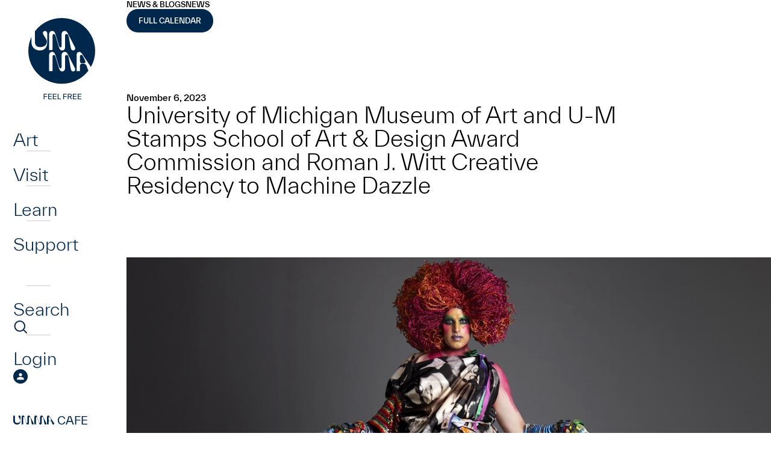

--- FILE ---
content_type: text/html; charset=UTF-8
request_url: https://umma.umich.edu/blog/university-of-michigan-museum-of-art-and-u-m-stamps-school-of-art-design-award-commission-and-roman-j-witt-creative-residency-to-machine-dazzle/
body_size: 19877
content:
<!DOCTYPE html>
<html lang="en-US" class="no-js">
<head>
	<meta charset="UTF-8">
	<meta name="viewport" content="width=device-width,initial-scale=1">
	<link rel="preload" href="https://umma.umich.edu/wp-content/themes/umma/fonts/TWKEverett-Light.woff2" as="font" type="font/woff2" crossorigin>
	<link rel="preload" href="https://umma.umich.edu/wp-content/themes/umma/fonts/TWKEverett-Medium.woff2" as="font" type="font/woff2" crossorigin>
<!-- Google Tag Manager --><script>(function(w,d,s,l,i){w[l]=w[l]||[];w[l].push({'gtm.start':new Date().getTime(),event:'gtm.js'});var f=d.getElementsByTagName(s)[0],j=d.createElement(s),dl=l!='dataLayer'?'&l='+l:'';j.async=true;j.src='https://www.googletagmanager.com/gtm.js?id='+i+dl;f.parentNode.insertBefore(j,f);})(window,document,'script','dataLayer','GTM-T4H4VJ8S');</script><!-- End Google Tag Manager --><title>University of Michigan Museum of Art and U-M Stamps School of Art &#038; Design Award Commission and Roman J. Witt Creative Residency to Machine Dazzle &#8211; University of Michigan Museum of Art</title>
<meta name='robots' content='max-image-preview:large' />
<style id='wp-img-auto-sizes-contain-inline-css'>
img:is([sizes=auto i],[sizes^="auto," i]){contain-intrinsic-size:3000px 1500px}
/*# sourceURL=wp-img-auto-sizes-contain-inline-css */
</style>
<link rel='stylesheet' id='site-fonts-css' href='https://umma.umich.edu/wp-content/themes/umma/fonts.min.css?ver=1769787961' media='all' />
<link rel='stylesheet' id='site-styles-css' href='https://umma.umich.edu/wp-content/themes/umma/style.min.css?ver=1769787961' media='all' />
<link rel="canonical" href="https://umma.umich.edu/blog/university-of-michigan-museum-of-art-and-u-m-stamps-school-of-art-design-award-commission-and-roman-j-witt-creative-residency-to-machine-dazzle/" />
<link rel="icon" href="https://umma.umich.edu/wp-content/uploads/2023/11/cropped-favicon-32x32.png" sizes="32x32" />
<link rel="icon" href="https://umma.umich.edu/wp-content/uploads/2023/11/cropped-favicon-192x192.png" sizes="192x192" />
<link rel="apple-touch-icon" href="https://umma.umich.edu/wp-content/uploads/2023/11/cropped-favicon-180x180.png" />
<meta name="msapplication-TileImage" content="https://umma.umich.edu/wp-content/uploads/2023/11/cropped-favicon-270x270.png" />
<style id='global-styles-inline-css'>
:root{--wp--preset--aspect-ratio--square: 1;--wp--preset--aspect-ratio--4-3: 4/3;--wp--preset--aspect-ratio--3-4: 3/4;--wp--preset--aspect-ratio--3-2: 3/2;--wp--preset--aspect-ratio--2-3: 2/3;--wp--preset--aspect-ratio--16-9: 16/9;--wp--preset--aspect-ratio--9-16: 9/16;--wp--preset--color--black: #000000;--wp--preset--color--cyan-bluish-gray: #abb8c3;--wp--preset--color--white: #ffffff;--wp--preset--color--pale-pink: #f78da7;--wp--preset--color--vivid-red: #cf2e2e;--wp--preset--color--luminous-vivid-orange: #ff6900;--wp--preset--color--luminous-vivid-amber: #fcb900;--wp--preset--color--light-green-cyan: #7bdcb5;--wp--preset--color--vivid-green-cyan: #00d084;--wp--preset--color--pale-cyan-blue: #8ed1fc;--wp--preset--color--vivid-cyan-blue: #0693e3;--wp--preset--color--vivid-purple: #9b51e0;--wp--preset--gradient--vivid-cyan-blue-to-vivid-purple: linear-gradient(135deg,rgb(6,147,227) 0%,rgb(155,81,224) 100%);--wp--preset--gradient--light-green-cyan-to-vivid-green-cyan: linear-gradient(135deg,rgb(122,220,180) 0%,rgb(0,208,130) 100%);--wp--preset--gradient--luminous-vivid-amber-to-luminous-vivid-orange: linear-gradient(135deg,rgb(252,185,0) 0%,rgb(255,105,0) 100%);--wp--preset--gradient--luminous-vivid-orange-to-vivid-red: linear-gradient(135deg,rgb(255,105,0) 0%,rgb(207,46,46) 100%);--wp--preset--gradient--very-light-gray-to-cyan-bluish-gray: linear-gradient(135deg,rgb(238,238,238) 0%,rgb(169,184,195) 100%);--wp--preset--gradient--cool-to-warm-spectrum: linear-gradient(135deg,rgb(74,234,220) 0%,rgb(151,120,209) 20%,rgb(207,42,186) 40%,rgb(238,44,130) 60%,rgb(251,105,98) 80%,rgb(254,248,76) 100%);--wp--preset--gradient--blush-light-purple: linear-gradient(135deg,rgb(255,206,236) 0%,rgb(152,150,240) 100%);--wp--preset--gradient--blush-bordeaux: linear-gradient(135deg,rgb(254,205,165) 0%,rgb(254,45,45) 50%,rgb(107,0,62) 100%);--wp--preset--gradient--luminous-dusk: linear-gradient(135deg,rgb(255,203,112) 0%,rgb(199,81,192) 50%,rgb(65,88,208) 100%);--wp--preset--gradient--pale-ocean: linear-gradient(135deg,rgb(255,245,203) 0%,rgb(182,227,212) 50%,rgb(51,167,181) 100%);--wp--preset--gradient--electric-grass: linear-gradient(135deg,rgb(202,248,128) 0%,rgb(113,206,126) 100%);--wp--preset--gradient--midnight: linear-gradient(135deg,rgb(2,3,129) 0%,rgb(40,116,252) 100%);--wp--preset--font-size--small: 13px;--wp--preset--font-size--medium: 20px;--wp--preset--font-size--large: 36px;--wp--preset--font-size--x-large: 42px;--wp--preset--spacing--20: 0.44rem;--wp--preset--spacing--30: 0.67rem;--wp--preset--spacing--40: 1rem;--wp--preset--spacing--50: 1.5rem;--wp--preset--spacing--60: 2.25rem;--wp--preset--spacing--70: 3.38rem;--wp--preset--spacing--80: 5.06rem;--wp--preset--shadow--natural: 6px 6px 9px rgba(0, 0, 0, 0.2);--wp--preset--shadow--deep: 12px 12px 50px rgba(0, 0, 0, 0.4);--wp--preset--shadow--sharp: 6px 6px 0px rgba(0, 0, 0, 0.2);--wp--preset--shadow--outlined: 6px 6px 0px -3px rgb(255, 255, 255), 6px 6px rgb(0, 0, 0);--wp--preset--shadow--crisp: 6px 6px 0px rgb(0, 0, 0);}:where(.is-layout-flex){gap: 0.5em;}:where(.is-layout-grid){gap: 0.5em;}body .is-layout-flex{display: flex;}.is-layout-flex{flex-wrap: wrap;align-items: center;}.is-layout-flex > :is(*, div){margin: 0;}body .is-layout-grid{display: grid;}.is-layout-grid > :is(*, div){margin: 0;}:where(.wp-block-columns.is-layout-flex){gap: 2em;}:where(.wp-block-columns.is-layout-grid){gap: 2em;}:where(.wp-block-post-template.is-layout-flex){gap: 1.25em;}:where(.wp-block-post-template.is-layout-grid){gap: 1.25em;}.has-black-color{color: var(--wp--preset--color--black) !important;}.has-cyan-bluish-gray-color{color: var(--wp--preset--color--cyan-bluish-gray) !important;}.has-white-color{color: var(--wp--preset--color--white) !important;}.has-pale-pink-color{color: var(--wp--preset--color--pale-pink) !important;}.has-vivid-red-color{color: var(--wp--preset--color--vivid-red) !important;}.has-luminous-vivid-orange-color{color: var(--wp--preset--color--luminous-vivid-orange) !important;}.has-luminous-vivid-amber-color{color: var(--wp--preset--color--luminous-vivid-amber) !important;}.has-light-green-cyan-color{color: var(--wp--preset--color--light-green-cyan) !important;}.has-vivid-green-cyan-color{color: var(--wp--preset--color--vivid-green-cyan) !important;}.has-pale-cyan-blue-color{color: var(--wp--preset--color--pale-cyan-blue) !important;}.has-vivid-cyan-blue-color{color: var(--wp--preset--color--vivid-cyan-blue) !important;}.has-vivid-purple-color{color: var(--wp--preset--color--vivid-purple) !important;}.has-black-background-color{background-color: var(--wp--preset--color--black) !important;}.has-cyan-bluish-gray-background-color{background-color: var(--wp--preset--color--cyan-bluish-gray) !important;}.has-white-background-color{background-color: var(--wp--preset--color--white) !important;}.has-pale-pink-background-color{background-color: var(--wp--preset--color--pale-pink) !important;}.has-vivid-red-background-color{background-color: var(--wp--preset--color--vivid-red) !important;}.has-luminous-vivid-orange-background-color{background-color: var(--wp--preset--color--luminous-vivid-orange) !important;}.has-luminous-vivid-amber-background-color{background-color: var(--wp--preset--color--luminous-vivid-amber) !important;}.has-light-green-cyan-background-color{background-color: var(--wp--preset--color--light-green-cyan) !important;}.has-vivid-green-cyan-background-color{background-color: var(--wp--preset--color--vivid-green-cyan) !important;}.has-pale-cyan-blue-background-color{background-color: var(--wp--preset--color--pale-cyan-blue) !important;}.has-vivid-cyan-blue-background-color{background-color: var(--wp--preset--color--vivid-cyan-blue) !important;}.has-vivid-purple-background-color{background-color: var(--wp--preset--color--vivid-purple) !important;}.has-black-border-color{border-color: var(--wp--preset--color--black) !important;}.has-cyan-bluish-gray-border-color{border-color: var(--wp--preset--color--cyan-bluish-gray) !important;}.has-white-border-color{border-color: var(--wp--preset--color--white) !important;}.has-pale-pink-border-color{border-color: var(--wp--preset--color--pale-pink) !important;}.has-vivid-red-border-color{border-color: var(--wp--preset--color--vivid-red) !important;}.has-luminous-vivid-orange-border-color{border-color: var(--wp--preset--color--luminous-vivid-orange) !important;}.has-luminous-vivid-amber-border-color{border-color: var(--wp--preset--color--luminous-vivid-amber) !important;}.has-light-green-cyan-border-color{border-color: var(--wp--preset--color--light-green-cyan) !important;}.has-vivid-green-cyan-border-color{border-color: var(--wp--preset--color--vivid-green-cyan) !important;}.has-pale-cyan-blue-border-color{border-color: var(--wp--preset--color--pale-cyan-blue) !important;}.has-vivid-cyan-blue-border-color{border-color: var(--wp--preset--color--vivid-cyan-blue) !important;}.has-vivid-purple-border-color{border-color: var(--wp--preset--color--vivid-purple) !important;}.has-vivid-cyan-blue-to-vivid-purple-gradient-background{background: var(--wp--preset--gradient--vivid-cyan-blue-to-vivid-purple) !important;}.has-light-green-cyan-to-vivid-green-cyan-gradient-background{background: var(--wp--preset--gradient--light-green-cyan-to-vivid-green-cyan) !important;}.has-luminous-vivid-amber-to-luminous-vivid-orange-gradient-background{background: var(--wp--preset--gradient--luminous-vivid-amber-to-luminous-vivid-orange) !important;}.has-luminous-vivid-orange-to-vivid-red-gradient-background{background: var(--wp--preset--gradient--luminous-vivid-orange-to-vivid-red) !important;}.has-very-light-gray-to-cyan-bluish-gray-gradient-background{background: var(--wp--preset--gradient--very-light-gray-to-cyan-bluish-gray) !important;}.has-cool-to-warm-spectrum-gradient-background{background: var(--wp--preset--gradient--cool-to-warm-spectrum) !important;}.has-blush-light-purple-gradient-background{background: var(--wp--preset--gradient--blush-light-purple) !important;}.has-blush-bordeaux-gradient-background{background: var(--wp--preset--gradient--blush-bordeaux) !important;}.has-luminous-dusk-gradient-background{background: var(--wp--preset--gradient--luminous-dusk) !important;}.has-pale-ocean-gradient-background{background: var(--wp--preset--gradient--pale-ocean) !important;}.has-electric-grass-gradient-background{background: var(--wp--preset--gradient--electric-grass) !important;}.has-midnight-gradient-background{background: var(--wp--preset--gradient--midnight) !important;}.has-small-font-size{font-size: var(--wp--preset--font-size--small) !important;}.has-medium-font-size{font-size: var(--wp--preset--font-size--medium) !important;}.has-large-font-size{font-size: var(--wp--preset--font-size--large) !important;}.has-x-large-font-size{font-size: var(--wp--preset--font-size--x-large) !important;}
/*# sourceURL=global-styles-inline-css */
</style>
</head>
<body class="wp-singular blog-template-default single single-blog postid-2173 wp-theme-umma">
<!-- Google Tag Manager (noscript) --><noscript><iframe src="https://www.googletagmanager.com/ns.html?id=GTM-T4H4VJ8S" height="0" width="0" style="display:none;visibility:hidden"></iframe></noscript><!-- End Google Tag Manager (noscript) -->	<div id="maindocument">
<a class="header-skip" href="#content"><span>Skip to main content</span></a>
<div class="pbody">
	<header class="ph">
		<nav class="phnav" aria-label="Main">
			<button type="button" class="phnav-toggle" aria-pressed="false">
				<svg width="36" height="30" viewBox="0 0 36 30" aria-hidden="true" class="mo"><path fill="currentColor" d="M0 30v-5h36v5H0zm0-12.5v-5h36v5H0zM0 5V0h36v5H0z"/></svg>
				<svg width="36" height="30" viewBox="0 0 36 30" aria-hidden="true" class="mc"><path fill="currentColor" d="m3 30-3-3 12-12L0 3l3-3 12 12L27 0l3 3-12 12 12 12-3 3-12-12L3 30z"/></svg>
				<span class="screen-reader-text">Menu</span>
			</button>
			<div class="phnav-wrap">
				<a class="ph-logo ph-dlogo" href="https://umma.umich.edu/">
					<svg width="163" height="140" viewBox="0 0 163 140" aria-hidden="true"><path fill="currentColor" d="M56.28 125.88v1.08h-4.608v2.94h4.536v1.08h-4.536V135H50.46v-9.12h5.82Zm2.88 4.956v3.084h4.837V135h-6.048v-9.12h5.94v1.08H59.16v2.796h4.644v1.08H59.16Zm7.876 0v3.084h4.836V135h-6.048v-9.12h5.94v1.08h-4.728v2.796h4.644v1.08h-4.644Zm7.875-4.956v8.04h4.176V135h-5.388v-9.12h1.212Zm13.96 0v1.08h-4.609v2.94h4.536v1.08h-4.536V135H83.05v-9.12h5.82Zm6.347 5.22 2.328 3.9H96.13l-2.196-3.72H91.75V135h-1.212v-9.12h3.36c2.016 0 3.276 1.056 3.276 2.7 0 1.248-.732 2.16-1.956 2.52Zm-1.296-4.14H91.75v3.24h2.172c1.236 0 1.992-.576 1.992-1.62s-.756-1.62-1.992-1.62Zm6.36 3.876v3.084h4.836V135H99.07v-9.12h5.94v1.08h-4.728v2.796h4.644v1.08h-4.644Zm7.875 0v3.084h4.836V135h-6.048v-9.12h5.94v1.08h-4.728v2.796h4.644v1.08h-4.644ZM102.858 85.584c0 1.858-1.208 3.113-3.374 3.113-2.315 0-3.473-1.305-3.976-4.218L92.234 66.35c-.503-2.913-1.66-5.021-3.826-5.021-1.561 0-2.366 1.105-2.366 2.913v18.782c0 3.213-1.46 5.675-4.632 5.675-3.172 0-4.38-1.808-5.537-5.573l-5.488-17.979c-.655-2.16-1.258-3.816-2.97-3.816-1.461 0-2.064 1.105-2.064 2.761v24.106h-5.79V62.334c0-3.615 1.56-6.027 5.034-6.027 3.274 0 4.582 2.562 5.69 6.127l5.337 17.425c.805 2.562 1.41 3.817 2.869 3.817 1.258 0 1.763-1.056 1.763-2.762v-18.28c0-3.817 1.61-6.327 5.237-6.327 3.171 0 4.23 2.36 5.74 5.323l10.874 21.192c.503 1.005.755 1.959.755 2.762m0-34.829c0 1.859-1.208 3.114-3.373 3.114-2.316 0-3.474-1.305-3.977-4.219l-3.272-18.128c-.502-2.914-1.66-5.022-3.826-5.022-1.56 0-2.366 1.105-2.366 2.914v18.782c0 3.213-1.46 5.675-4.632 5.675-3.171 0-4.38-1.809-5.537-5.573L70.39 30.319c-.656-2.16-1.259-3.817-2.972-3.817-1.46 0-2.063 1.105-2.063 2.762v24.105h-5.79V27.508c0-3.615 1.56-6.027 5.035-6.027 3.273 0 4.582 2.561 5.69 6.126l5.336 17.425c.806 2.562 1.41 3.817 2.87 3.817 1.257 0 1.762-1.055 1.762-2.761v-18.28c0-3.818 1.611-6.33 5.237-6.33 3.172 0 4.23 2.36 5.74 5.324l10.875 21.192c.502 1.005.755 1.958.755 2.761m33.1 3.915C135.958 24.477 111.127 0 80.495 0 62.304 0 46.16 8.634 36.046 21.971v18.266c0 5.021 3.22 8.085 8.055 8.085 8.613 0 11.702-4.325 11.702-9.347v-.28c-.033-1.24-.477-2.217-1.108-3.333l-4.136-6.993c-1.16-1.912-1.26-2.566-1.26-3.62 0-1.861 1.413-3.27 3.328-3.27 2.118 0 3.833 1.608 3.833 4.224v14.785c0 7.784-4.15 13.36-12.357 13.36-8.205 0-13.845-5.576-13.845-13.36v-8.992a53.77 53.77 0 0 0-5.222 23.174c0 30.193 24.831 54.67 55.46 54.67 18.151 0 34.267-8.598 44.384-21.885-.627-.736-1.077-1.76-1.469-2.976l-1.258-3.917c-1.158-3.615-3.274-4.57-5.59-4.57h-2.316c-2.416 0-3.524 1.155-3.524 4.368v7.834h-5.537V61.376c0-3.515 1.813-5.071 4.482-5.071 2.013 0 3.474 1.556 5.437 4.47l13.811 20.569a53.802 53.802 0 0 0 7.043-26.674m-19.394 20.668c1.964 0 3.324-.653 3.324-2.36 0-1.005-.555-2.36-1.258-3.816l-2.568-5.172c-.856-1.708-1.561-2.761-3.072-2.761-1.51 0-2.265 1.105-2.265 2.512v7.082c0 3.163 1.108 4.52 3.524 4.52h2.315v-.005Z"/></svg>
					<span class="screen-reader-text">Home</span>
				</a>
<ul id="menu-main" class="phnav1 semlist"><li id="menu-item-52" class="has-flyout menu-item menu-item-type-post_type menu-item-object-page menu-item-52"><div><a href="https://umma.umich.edu/art/">Art</a></div></li>
<li id="menu-item-53" class="has-flyout menu-item menu-item-type-post_type menu-item-object-page menu-item-53"><div><a href="https://umma.umich.edu/visit/">Visit</a></div></li>
<li id="menu-item-54" class="has-flyout menu-item menu-item-type-post_type menu-item-object-page menu-item-54"><div><a href="https://umma.umich.edu/learn/">Learn</a></div></li>
<li id="menu-item-55" class="has-flyout menu-item menu-item-type-post_type menu-item-object-page menu-item-55"><div><a href="https://umma.umich.edu/support/">Support</a></div></li>
</ul>				<div id="flyout0" class="phflyout" hidden>
					<div class="phflyout-bg"><img width="1230" height="1000" src="https://umma.umich.edu/wp-content/uploads/2025/12/feelgoodfusion-april2023_52854367738_o-1.jpg" class="attachment-full size-full" alt="" decoding="async" fetchpriority="high" srcset="https://umma.umich.edu/wp-content/uploads/2025/12/feelgoodfusion-april2023_52854367738_o-1.jpg 1230w, https://umma.umich.edu/wp-content/uploads/2025/12/feelgoodfusion-april2023_52854367738_o-1-266x216.jpg 266w, https://umma.umich.edu/wp-content/uploads/2025/12/feelgoodfusion-april2023_52854367738_o-1-364x296.jpg 364w, https://umma.umich.edu/wp-content/uploads/2025/12/feelgoodfusion-april2023_52854367738_o-1-462x376.jpg 462w, https://umma.umich.edu/wp-content/uploads/2025/12/feelgoodfusion-april2023_52854367738_o-1-560x455.jpg 560w, https://umma.umich.edu/wp-content/uploads/2025/12/feelgoodfusion-april2023_52854367738_o-1-756x615.jpg 756w, https://umma.umich.edu/wp-content/uploads/2025/12/feelgoodfusion-april2023_52854367738_o-1-736x598.jpg 736w, https://umma.umich.edu/wp-content/uploads/2025/12/feelgoodfusion-april2023_52854367738_o-1-861x700.jpg 861w, https://umma.umich.edu/wp-content/uploads/2025/12/feelgoodfusion-april2023_52854367738_o-1-308x250.jpg 308w, https://umma.umich.edu/wp-content/uploads/2025/12/feelgoodfusion-april2023_52854367738_o-1-500x407.jpg 500w, https://umma.umich.edu/wp-content/uploads/2025/12/feelgoodfusion-april2023_52854367738_o-1-1000x813.jpg 1000w, https://umma.umich.edu/wp-content/uploads/2025/12/feelgoodfusion-april2023_52854367738_o-1-597x485.jpg 597w, https://umma.umich.edu/wp-content/uploads/2025/12/feelgoodfusion-april2023_52854367738_o-1-1193x970.jpg 1193w, https://umma.umich.edu/wp-content/uploads/2025/12/feelgoodfusion-april2023_52854367738_o-1-474x385.jpg 474w, https://umma.umich.edu/wp-content/uploads/2025/12/feelgoodfusion-april2023_52854367738_o-1-947x770.jpg 947w" sizes="(max-width: 1230px) 100vw, 1230px" /></div>
					<div class="phflyout-closewrapper"></div>
					<div class="phflyout-inner">
						<div class="bc phflyout-bc"></div>
<div class="phflyout-nav"><ul id="menu-art" class="semlist"><li id="menu-item-147" class="menu-item menu-item-type-post_type menu-item-object-page menu-item-147"><div><a href="https://umma.umich.edu/art/exhibitions/">Exhibitions</a></div></li>
<li id="menu-item-148" class="menu-item menu-item-type-post_type menu-item-object-page menu-item-148"><div><a href="https://umma.umich.edu/art/the-collection/">The UMMA Collection</a></div></li>
<li id="menu-item-67012" class="menu-item menu-item-type-post_type menu-item-object-page menu-item-67012"><div><a href="https://umma.umich.edu/art/public-art/">Art In Public Spaces</a></div></li>
</ul></div>						<div class="phflyout-cta">
						</div>
						<div class="phflyout-content"><div style="display:flex;flex-wrap:wrap;gap:3.125rem 6.25rem">
<div>
<h2 style="margin:0;margin-bottom:.25rem;font-weight:400;font-size:.875rem;text-transform:uppercase;color:#bbdde6">Today’s Hours:</h2>
<p style="margin:0"><div class="ajax-hourstoday">Galleries: 10am–8pm<br>Cafe: 8am-5pm<br>Shop:  11am–5pm</div></p>
</div>
<div>
<h2 style="margin:0;margin-bottom:.25rem;font-weight:400;font-size:.875rem;text-transform:uppercase;color:#bbdde6">Address:</h2>
<p style="margin:0"><a href="https://www.google.com/maps/place/525+S+State+St,+Ann+Arbor,+MI+48108/@42.2754144,-83.7424224,17z/">525 S State St<br />Ann Arbor, MI 48108</a></p>
</div>
</div>
</div>
					</div>
				</div>
				<div id="flyout1" class="phflyout" hidden>
					<div class="phflyout-bg"><img width="1230" height="1000" src="https://umma.umich.edu/wp-content/uploads/2025/01/Feel-Good-Friday-Queer-Night-at-UMMA-March-15-2024-by-Doug-Coombe-1230-x-1000.jpg" class="attachment-full size-full" alt="" decoding="async" srcset="https://umma.umich.edu/wp-content/uploads/2025/01/Feel-Good-Friday-Queer-Night-at-UMMA-March-15-2024-by-Doug-Coombe-1230-x-1000.jpg 1230w, https://umma.umich.edu/wp-content/uploads/2025/01/Feel-Good-Friday-Queer-Night-at-UMMA-March-15-2024-by-Doug-Coombe-1230-x-1000-266x216.jpg 266w, https://umma.umich.edu/wp-content/uploads/2025/01/Feel-Good-Friday-Queer-Night-at-UMMA-March-15-2024-by-Doug-Coombe-1230-x-1000-364x296.jpg 364w, https://umma.umich.edu/wp-content/uploads/2025/01/Feel-Good-Friday-Queer-Night-at-UMMA-March-15-2024-by-Doug-Coombe-1230-x-1000-462x376.jpg 462w, https://umma.umich.edu/wp-content/uploads/2025/01/Feel-Good-Friday-Queer-Night-at-UMMA-March-15-2024-by-Doug-Coombe-1230-x-1000-560x455.jpg 560w, https://umma.umich.edu/wp-content/uploads/2025/01/Feel-Good-Friday-Queer-Night-at-UMMA-March-15-2024-by-Doug-Coombe-1230-x-1000-756x615.jpg 756w, https://umma.umich.edu/wp-content/uploads/2025/01/Feel-Good-Friday-Queer-Night-at-UMMA-March-15-2024-by-Doug-Coombe-1230-x-1000-736x598.jpg 736w, https://umma.umich.edu/wp-content/uploads/2025/01/Feel-Good-Friday-Queer-Night-at-UMMA-March-15-2024-by-Doug-Coombe-1230-x-1000-861x700.jpg 861w, https://umma.umich.edu/wp-content/uploads/2025/01/Feel-Good-Friday-Queer-Night-at-UMMA-March-15-2024-by-Doug-Coombe-1230-x-1000-308x250.jpg 308w, https://umma.umich.edu/wp-content/uploads/2025/01/Feel-Good-Friday-Queer-Night-at-UMMA-March-15-2024-by-Doug-Coombe-1230-x-1000-500x407.jpg 500w, https://umma.umich.edu/wp-content/uploads/2025/01/Feel-Good-Friday-Queer-Night-at-UMMA-March-15-2024-by-Doug-Coombe-1230-x-1000-1000x813.jpg 1000w, https://umma.umich.edu/wp-content/uploads/2025/01/Feel-Good-Friday-Queer-Night-at-UMMA-March-15-2024-by-Doug-Coombe-1230-x-1000-597x485.jpg 597w, https://umma.umich.edu/wp-content/uploads/2025/01/Feel-Good-Friday-Queer-Night-at-UMMA-March-15-2024-by-Doug-Coombe-1230-x-1000-1193x970.jpg 1193w, https://umma.umich.edu/wp-content/uploads/2025/01/Feel-Good-Friday-Queer-Night-at-UMMA-March-15-2024-by-Doug-Coombe-1230-x-1000-474x385.jpg 474w, https://umma.umich.edu/wp-content/uploads/2025/01/Feel-Good-Friday-Queer-Night-at-UMMA-March-15-2024-by-Doug-Coombe-1230-x-1000-947x770.jpg 947w" sizes="(max-width: 1230px) 100vw, 1230px" /></div>
					<div class="phflyout-closewrapper"></div>
					<div class="phflyout-inner">
						<div class="bc phflyout-bc"></div>
<div class="phflyout-nav"><ul id="menu-visit" class="semlist"><li id="menu-item-111" class="menu-item menu-item-type-post_type menu-item-object-page menu-item-111"><div><a href="https://umma.umich.edu/visit/">Visit UMMA</a></div></li>
<li id="menu-item-114" class="menu-item menu-item-type-post_type menu-item-object-page menu-item-114"><div><a href="https://umma.umich.edu/visit/events/">Events</a></div></li>
<li id="menu-item-54598" class="menu-item menu-item-type-post_type menu-item-object-page menu-item-54598"><div><a href="https://umma.umich.edu/visit/group-tours/">Group Tours</a></div></li>
</ul></div>						<div class="phflyout-cta">
<a href="/visit/today-at-umma/" class="btndx" style="--fg:#bbdde6">
<svg width="18" height="20" viewBox="0 0 18 20" aria-hidden="true"><path fill="currentColor" d="M11.92 16.5C11.24 16.5 10.665 16.265 10.2 15.795C9.735 15.325 9.5 14.75 9.5 14.07C9.5 13.39 9.735 12.815 10.205 12.35C10.675 11.885 11.25 11.65 11.93 11.65C12.61 11.65 13.185 11.885 13.65 12.355C14.115 12.825 14.35 13.4 14.35 14.08C14.35 14.76 14.115 15.335 13.645 15.8C13.175 16.265 12.6 16.5 11.92 16.5ZM1.5 20C1.1 20 0.75 19.85 0.45 19.55C0.15 19.25 0 18.9 0 18.5V3C0 2.6 0.15 2.25 0.45 1.95C0.75 1.65 1.1 1.5 1.5 1.5H3.125V0H4.75V1.5H13.25V0H14.875V1.5H16.5C16.9 1.5 17.25 1.65 17.55 1.95C17.85 2.25 18 2.6 18 3V18.5C18 18.9 17.85 19.25 17.55 19.55C17.25 19.85 16.9 20 16.5 20H1.5ZM1.5 18.5H16.5V7.75H1.5V18.5ZM1.5 6.25H16.5V3H1.5V6.25Z"/></svg>
	<span>Today at <span class="umma-replaced"><svg width="141" height="31" viewBox="0 0 141 31" aria-hidden="true"><path d="M44.422 25.648 39.169 8.451C38.542 6.386 37.964 4.8 36.324 4.8c-1.396 0-1.979 1.058-1.979 2.64v23.055H28.8V5.764C28.799 2.304 30.294 0 33.62 0c3.135 0 4.386 2.449 5.448 5.862l5.11 16.668c.77 2.449 1.348 3.652 2.749 3.652 1.203 0 1.687-1.007 1.687-2.64V6.053C48.615 2.402 50.157 0 53.63 0c3.037 0 4.052 2.257 5.5 5.094l10.416 20.269c.484.96.723 1.872.723 2.64 0 1.78-1.156 2.978-3.229 2.978-2.218 0-3.328-1.25-3.807-4.036L60.098 9.608c-.484-2.786-1.593-4.804-3.666-4.804-1.495 0-2.266 1.058-2.266 2.786v17.965c0 3.071-1.4 5.426-4.437 5.426-3.036 0-4.197-1.728-5.302-5.333M88.296 25.672 83.04 8.475c-.626-2.065-1.208-3.652-2.844-3.652-1.396 0-1.979 1.058-1.979 2.64v23.055h-5.546V5.788c0-3.46 1.495-5.764 4.822-5.764 3.135 0 4.386 2.448 5.448 5.862l5.11 16.668c.77 2.449 1.348 3.652 2.749 3.652 1.203 0 1.687-1.007 1.687-2.64V6.072c0-3.652 1.542-6.054 5.015-6.054 3.037 0 4.052 2.257 5.495 5.094l10.416 20.269c.484.96.724 1.873.724 2.64 0 1.78-1.157 2.978-3.229 2.978-2.219 0-3.328-1.25-3.812-4.036l-3.135-17.337c-.485-2.786-1.589-4.804-3.667-4.804-1.494 0-2.265 1.058-2.265 2.786v17.965c0 3.071-1.4 5.426-4.437 5.426-3.037 0-4.198-1.727-5.302-5.333M125.047 18.227h2.219c1.88 0 3.182-.623 3.182-2.257 0-.96-.531-2.257-1.203-3.652l-2.458-4.949c-.818-1.634-1.495-2.64-2.943-2.64s-2.171 1.058-2.171 2.401v6.77c0 3.025 1.062 4.322 3.374 4.322m8.776 8.741-1.208-3.745c-1.109-3.46-3.135-4.369-5.354-4.369h-2.218c-2.313 0-3.375 1.105-3.375 4.182v7.49h-5.307V4.875c0-3.362 1.735-4.851 4.292-4.851 1.927 0 3.327 1.489 5.208 4.275l14.368 21.373c.531.815.771 1.588.771 2.304 0 1.779-1.542 3.024-3.135 3.024-2.265 0-3.281-1.634-4.052-4.035M21.424 0c-1.838 0-3.187 1.348-3.187 3.128 0 1.01.099 1.634 1.208 3.464l3.962 6.691c.607 1.068 1.03 2 1.063 3.188v.267c0 4.804-2.957 8.938-11.206 8.938-4.63 0-7.713-2.93-7.713-7.734V.459H0V18.18c0 7.445 5.4 12.778 13.26 12.778 7.858 0 11.835-5.333 11.835-12.778V4.04c0-2.5-1.64-4.04-3.671-4.04Z" fill="currentColor"/></svg>
<span class="screen-reader-text">UMMA</span></span></span>
</a>
						</div>
						<div class="phflyout-content"><div style="display:flex;flex-wrap:wrap;gap:3.125rem 6.25rem">
<div>
<h2 style="margin:0;margin-bottom:.25rem;font-weight:400;font-size:.875rem;text-transform:uppercase;color:#bbdde6">Today’s Hours:</h2>
<p style="margin:0"><div class="ajax-hourstoday">Galleries: 10am–8pm<br>Cafe: 8am-5pm<br>Shop:  11am–5pm</div></p>
</div>
<div>
<h2 style="margin:0;margin-bottom:.25rem;font-weight:400;font-size:.875rem;text-transform:uppercase;color:#bbdde6">Address:</h2>
<p style="margin:0"><a href="https://www.google.com/maps/place/525+S+State+St,+Ann+Arbor,+MI+48108/@42.2754144,-83.7424224,17z/">525 S State St<br />Ann Arbor, MI 48108</a></p>
</div>
</div>
</div>
					</div>
				</div>
				<div id="flyout2" class="phflyout" hidden>
					<div class="phflyout-bg"><img width="1230" height="1000" src="https://umma.umich.edu/wp-content/uploads/2024/01/Holmes-Elementary-Visit-2023-1499-x-1000.jpg" class="attachment-full size-full" alt="" decoding="async" srcset="https://umma.umich.edu/wp-content/uploads/2024/01/Holmes-Elementary-Visit-2023-1499-x-1000.jpg 1230w, https://umma.umich.edu/wp-content/uploads/2024/01/Holmes-Elementary-Visit-2023-1499-x-1000-266x216.jpg 266w, https://umma.umich.edu/wp-content/uploads/2024/01/Holmes-Elementary-Visit-2023-1499-x-1000-364x296.jpg 364w, https://umma.umich.edu/wp-content/uploads/2024/01/Holmes-Elementary-Visit-2023-1499-x-1000-462x376.jpg 462w, https://umma.umich.edu/wp-content/uploads/2024/01/Holmes-Elementary-Visit-2023-1499-x-1000-560x455.jpg 560w, https://umma.umich.edu/wp-content/uploads/2024/01/Holmes-Elementary-Visit-2023-1499-x-1000-756x615.jpg 756w, https://umma.umich.edu/wp-content/uploads/2024/01/Holmes-Elementary-Visit-2023-1499-x-1000-736x598.jpg 736w, https://umma.umich.edu/wp-content/uploads/2024/01/Holmes-Elementary-Visit-2023-1499-x-1000-861x700.jpg 861w, https://umma.umich.edu/wp-content/uploads/2024/01/Holmes-Elementary-Visit-2023-1499-x-1000-308x250.jpg 308w, https://umma.umich.edu/wp-content/uploads/2024/01/Holmes-Elementary-Visit-2023-1499-x-1000-500x407.jpg 500w, https://umma.umich.edu/wp-content/uploads/2024/01/Holmes-Elementary-Visit-2023-1499-x-1000-1000x813.jpg 1000w, https://umma.umich.edu/wp-content/uploads/2024/01/Holmes-Elementary-Visit-2023-1499-x-1000-597x485.jpg 597w, https://umma.umich.edu/wp-content/uploads/2024/01/Holmes-Elementary-Visit-2023-1499-x-1000-1193x970.jpg 1193w, https://umma.umich.edu/wp-content/uploads/2024/01/Holmes-Elementary-Visit-2023-1499-x-1000-474x385.jpg 474w, https://umma.umich.edu/wp-content/uploads/2024/01/Holmes-Elementary-Visit-2023-1499-x-1000-947x770.jpg 947w" sizes="(max-width: 1230px) 100vw, 1230px" /></div>
					<div class="phflyout-closewrapper"></div>
					<div class="phflyout-inner">
						<div class="bc phflyout-bc"></div>
<div class="phflyout-nav"><ul id="menu-learn" class="semlist"><li id="menu-item-141" class="menu-item menu-item-type-post_type menu-item-object-page menu-item-141"><div><a href="https://umma.umich.edu/learn/university-students/">University Students</a></div></li>
<li id="menu-item-142" class="menu-item menu-item-type-post_type menu-item-object-page menu-item-142"><div><a href="https://umma.umich.edu/learn/university-faculty/">University Faculty</a></div></li>
<li id="menu-item-143" class="menu-item menu-item-type-post_type menu-item-object-page menu-item-143"><div><a href="https://umma.umich.edu/learn/k-12/">K-12</a></div></li>
<li id="menu-item-144" class="menu-item menu-item-type-post_type menu-item-object-page menu-item-144"><div><a href="https://umma.umich.edu/learn/community/">Community</a></div></li>
</ul></div>						<div class="phflyout-cta">
						</div>
						<div class="phflyout-content"></div>
					</div>
				</div>
				<div id="flyout3" class="phflyout" hidden>
					<div class="phflyout-bg"><img width="1230" height="1000" src="https://umma.umich.edu/wp-content/uploads/2025/01/Black-Brilliance_-Growing-Black-Artistic-Cultural-Futures-1230-x-1000.jpg" class="attachment-full size-full" alt="" decoding="async" srcset="https://umma.umich.edu/wp-content/uploads/2025/01/Black-Brilliance_-Growing-Black-Artistic-Cultural-Futures-1230-x-1000.jpg 1230w, https://umma.umich.edu/wp-content/uploads/2025/01/Black-Brilliance_-Growing-Black-Artistic-Cultural-Futures-1230-x-1000-266x216.jpg 266w, https://umma.umich.edu/wp-content/uploads/2025/01/Black-Brilliance_-Growing-Black-Artistic-Cultural-Futures-1230-x-1000-364x296.jpg 364w, https://umma.umich.edu/wp-content/uploads/2025/01/Black-Brilliance_-Growing-Black-Artistic-Cultural-Futures-1230-x-1000-462x376.jpg 462w, https://umma.umich.edu/wp-content/uploads/2025/01/Black-Brilliance_-Growing-Black-Artistic-Cultural-Futures-1230-x-1000-560x455.jpg 560w, https://umma.umich.edu/wp-content/uploads/2025/01/Black-Brilliance_-Growing-Black-Artistic-Cultural-Futures-1230-x-1000-756x615.jpg 756w, https://umma.umich.edu/wp-content/uploads/2025/01/Black-Brilliance_-Growing-Black-Artistic-Cultural-Futures-1230-x-1000-736x598.jpg 736w, https://umma.umich.edu/wp-content/uploads/2025/01/Black-Brilliance_-Growing-Black-Artistic-Cultural-Futures-1230-x-1000-861x700.jpg 861w, https://umma.umich.edu/wp-content/uploads/2025/01/Black-Brilliance_-Growing-Black-Artistic-Cultural-Futures-1230-x-1000-308x250.jpg 308w, https://umma.umich.edu/wp-content/uploads/2025/01/Black-Brilliance_-Growing-Black-Artistic-Cultural-Futures-1230-x-1000-500x407.jpg 500w, https://umma.umich.edu/wp-content/uploads/2025/01/Black-Brilliance_-Growing-Black-Artistic-Cultural-Futures-1230-x-1000-1000x813.jpg 1000w, https://umma.umich.edu/wp-content/uploads/2025/01/Black-Brilliance_-Growing-Black-Artistic-Cultural-Futures-1230-x-1000-597x485.jpg 597w, https://umma.umich.edu/wp-content/uploads/2025/01/Black-Brilliance_-Growing-Black-Artistic-Cultural-Futures-1230-x-1000-1193x970.jpg 1193w, https://umma.umich.edu/wp-content/uploads/2025/01/Black-Brilliance_-Growing-Black-Artistic-Cultural-Futures-1230-x-1000-474x385.jpg 474w, https://umma.umich.edu/wp-content/uploads/2025/01/Black-Brilliance_-Growing-Black-Artistic-Cultural-Futures-1230-x-1000-947x770.jpg 947w" sizes="(max-width: 1230px) 100vw, 1230px" /></div>
					<div class="phflyout-closewrapper"></div>
					<div class="phflyout-inner">
						<div class="bc phflyout-bc"></div>
<div class="phflyout-nav"><ul id="menu-support" class="semlist"><li id="menu-item-66823" class="menu-item menu-item-type-post_type menu-item-object-page menu-item-66823"><div><a href="https://umma.umich.edu/support/become-a-member/">Become a Member</a></div></li>
<li id="menu-item-136" class="menu-item menu-item-type-post_type menu-item-object-page menu-item-136"><div><a href="https://umma.umich.edu/support/donate/">Donate</a></div></li>
<li id="menu-item-64943" class="menu-item menu-item-type-post_type menu-item-object-page menu-item-64943"><div><a href="https://umma.umich.edu/support/campaign/">Look to Michigan</a></div></li>
</ul></div>						<div class="phflyout-cta">
						</div>
						<div class="phflyout-content"></div>
					</div>
				</div>
				<ul class="phnav2 semlist">
					<li>
						<div>
							<a href="https://umma.umich.edu/search/">
								<span>Search</span>
								<svg width="48" height="48" viewBox="0 0 48 48" aria-hidden="true"><path fill="none" stroke="currentColor" stroke-width="4" stroke-miterlimit="10" d="M21.577 37.475c9.155 0 16.576-7.493 16.576-16.737S30.731 4 21.577 4C12.421 4 5 11.494 5 20.738s7.421 16.737 16.577 16.737zM45.045 44 33.5 32.334"/></svg>
							</a>
						</div>
					</li>
					<li>
						<div>
							<a href="https://umma.umich.edu/login/">
								<span>Login</span>
								<svg width="48" height="48" viewBox="0 0 48 48" aria-hidden="true"><path fill="currentColor" d="M24 48c-3.276 0-6.384-.636-9.3-1.896-2.916-1.26-5.472-2.976-7.656-5.16-2.184-2.184-3.9-4.728-5.16-7.656-1.26-2.928-1.896-6.024-1.896-9.3 0-3.276.636-6.444 1.896-9.36 1.26-2.916 2.976-5.46 5.16-7.62s4.728-3.876 7.656-5.136C17.628.612 20.724-.024 24-.024c3.276 0 6.444.636 9.36 1.896 2.916 1.26 5.46 2.976 7.62 5.136s3.876 4.704 5.136 7.62c1.26 2.916 1.896 6.036 1.896 9.36s-.636 6.384-1.896 9.3c-1.26 2.916-2.976 5.472-5.136 7.656-2.16 2.184-4.704 3.9-7.62 5.16C30.444 47.364 27.324 48 24 48Z"/><path fill="#fff" d="M23.999 23.628c-1.548 0-2.82-.492-3.804-1.476s-1.476-2.256-1.476-3.804.492-2.82 1.476-3.804 2.256-1.476 3.804-1.476 2.82.492 3.804 1.476 1.476 2.256 1.476 3.804-.492 2.82-1.476 3.804-2.256 1.476-3.804 1.476ZM12.707 34.944v-3.312c0-.888.228-1.656.672-2.292a4.325 4.325 0 0 1 1.728-1.452c1.572-.708 3.084-1.236 4.536-1.584a18.64 18.64 0 0 1 4.356-.528c1.452 0 2.904.18 4.344.552 1.44.372 2.94.888 4.512 1.572.732.336 1.332.816 1.776 1.44.444.636.672 1.392.672 2.292v3.312H12.707Z"/></svg>							</a>
						</div>
					</li>
				</ul>
<ul id="menu-secondary" class="phnav3 semlist"><li id="menu-item-60" class="menu-item menu-item-type-post_type menu-item-object-page menu-item-60"><a href="https://umma.umich.edu/umma-cafe/"><span class="umma-replaced"><svg width="141" height="31" viewBox="0 0 141 31" aria-hidden="true"><path d="M44.422 25.648 39.169 8.451C38.542 6.386 37.964 4.8 36.324 4.8c-1.396 0-1.979 1.058-1.979 2.64v23.055H28.8V5.764C28.799 2.304 30.294 0 33.62 0c3.135 0 4.386 2.449 5.448 5.862l5.11 16.668c.77 2.449 1.348 3.652 2.749 3.652 1.203 0 1.687-1.007 1.687-2.64V6.053C48.615 2.402 50.157 0 53.63 0c3.037 0 4.052 2.257 5.5 5.094l10.416 20.269c.484.96.723 1.872.723 2.64 0 1.78-1.156 2.978-3.229 2.978-2.218 0-3.328-1.25-3.807-4.036L60.098 9.608c-.484-2.786-1.593-4.804-3.666-4.804-1.495 0-2.266 1.058-2.266 2.786v17.965c0 3.071-1.4 5.426-4.437 5.426-3.036 0-4.197-1.728-5.302-5.333M88.296 25.672 83.04 8.475c-.626-2.065-1.208-3.652-2.844-3.652-1.396 0-1.979 1.058-1.979 2.64v23.055h-5.546V5.788c0-3.46 1.495-5.764 4.822-5.764 3.135 0 4.386 2.448 5.448 5.862l5.11 16.668c.77 2.449 1.348 3.652 2.749 3.652 1.203 0 1.687-1.007 1.687-2.64V6.072c0-3.652 1.542-6.054 5.015-6.054 3.037 0 4.052 2.257 5.495 5.094l10.416 20.269c.484.96.724 1.873.724 2.64 0 1.78-1.157 2.978-3.229 2.978-2.219 0-3.328-1.25-3.812-4.036l-3.135-17.337c-.485-2.786-1.589-4.804-3.667-4.804-1.494 0-2.265 1.058-2.265 2.786v17.965c0 3.071-1.4 5.426-4.437 5.426-3.037 0-4.198-1.727-5.302-5.333M125.047 18.227h2.219c1.88 0 3.182-.623 3.182-2.257 0-.96-.531-2.257-1.203-3.652l-2.458-4.949c-.818-1.634-1.495-2.64-2.943-2.64s-2.171 1.058-2.171 2.401v6.77c0 3.025 1.062 4.322 3.374 4.322m8.776 8.741-1.208-3.745c-1.109-3.46-3.135-4.369-5.354-4.369h-2.218c-2.313 0-3.375 1.105-3.375 4.182v7.49h-5.307V4.875c0-3.362 1.735-4.851 4.292-4.851 1.927 0 3.327 1.489 5.208 4.275l14.368 21.373c.531.815.771 1.588.771 2.304 0 1.779-1.542 3.024-3.135 3.024-2.265 0-3.281-1.634-4.052-4.035M21.424 0c-1.838 0-3.187 1.348-3.187 3.128 0 1.01.099 1.634 1.208 3.464l3.962 6.691c.607 1.068 1.03 2 1.063 3.188v.267c0 4.804-2.957 8.938-11.206 8.938-4.63 0-7.713-2.93-7.713-7.734V.459H0V18.18c0 7.445 5.4 12.778 13.26 12.778 7.858 0 11.835-5.333 11.835-12.778V4.04c0-2.5-1.64-4.04-3.671-4.04Z" fill="currentColor"/></svg>
<span class="screen-reader-text">UMMA</span></span> Cafe</a></li>
<li id="menu-item-61" class="menu-item menu-item-type-post_type menu-item-object-page menu-item-61"><a href="https://umma.umich.edu/umma-shop/"><span class="umma-replaced"><svg width="141" height="31" viewBox="0 0 141 31" aria-hidden="true"><path d="M44.422 25.648 39.169 8.451C38.542 6.386 37.964 4.8 36.324 4.8c-1.396 0-1.979 1.058-1.979 2.64v23.055H28.8V5.764C28.799 2.304 30.294 0 33.62 0c3.135 0 4.386 2.449 5.448 5.862l5.11 16.668c.77 2.449 1.348 3.652 2.749 3.652 1.203 0 1.687-1.007 1.687-2.64V6.053C48.615 2.402 50.157 0 53.63 0c3.037 0 4.052 2.257 5.5 5.094l10.416 20.269c.484.96.723 1.872.723 2.64 0 1.78-1.156 2.978-3.229 2.978-2.218 0-3.328-1.25-3.807-4.036L60.098 9.608c-.484-2.786-1.593-4.804-3.666-4.804-1.495 0-2.266 1.058-2.266 2.786v17.965c0 3.071-1.4 5.426-4.437 5.426-3.036 0-4.197-1.728-5.302-5.333M88.296 25.672 83.04 8.475c-.626-2.065-1.208-3.652-2.844-3.652-1.396 0-1.979 1.058-1.979 2.64v23.055h-5.546V5.788c0-3.46 1.495-5.764 4.822-5.764 3.135 0 4.386 2.448 5.448 5.862l5.11 16.668c.77 2.449 1.348 3.652 2.749 3.652 1.203 0 1.687-1.007 1.687-2.64V6.072c0-3.652 1.542-6.054 5.015-6.054 3.037 0 4.052 2.257 5.495 5.094l10.416 20.269c.484.96.724 1.873.724 2.64 0 1.78-1.157 2.978-3.229 2.978-2.219 0-3.328-1.25-3.812-4.036l-3.135-17.337c-.485-2.786-1.589-4.804-3.667-4.804-1.494 0-2.265 1.058-2.265 2.786v17.965c0 3.071-1.4 5.426-4.437 5.426-3.037 0-4.198-1.727-5.302-5.333M125.047 18.227h2.219c1.88 0 3.182-.623 3.182-2.257 0-.96-.531-2.257-1.203-3.652l-2.458-4.949c-.818-1.634-1.495-2.64-2.943-2.64s-2.171 1.058-2.171 2.401v6.77c0 3.025 1.062 4.322 3.374 4.322m8.776 8.741-1.208-3.745c-1.109-3.46-3.135-4.369-5.354-4.369h-2.218c-2.313 0-3.375 1.105-3.375 4.182v7.49h-5.307V4.875c0-3.362 1.735-4.851 4.292-4.851 1.927 0 3.327 1.489 5.208 4.275l14.368 21.373c.531.815.771 1.588.771 2.304 0 1.779-1.542 3.024-3.135 3.024-2.265 0-3.281-1.634-4.052-4.035M21.424 0c-1.838 0-3.187 1.348-3.187 3.128 0 1.01.099 1.634 1.208 3.464l3.962 6.691c.607 1.068 1.03 2 1.063 3.188v.267c0 4.804-2.957 8.938-11.206 8.938-4.63 0-7.713-2.93-7.713-7.734V.459H0V18.18c0 7.445 5.4 12.778 13.26 12.778 7.858 0 11.835-5.333 11.835-12.778V4.04c0-2.5-1.64-4.04-3.671-4.04Z" fill="currentColor"/></svg>
<span class="screen-reader-text">UMMA</span></span> Shop</a></li>
</ul><ul id="menu-footer-menu" class="phnav4 semlist"><li id="menu-item-27" class="menu-item menu-item-type-post_type menu-item-object-page menu-item-27"><a href="https://umma.umich.edu/about/">About</a></li>
<li id="menu-item-35" class="menu-item menu-item-type-post_type menu-item-object-page menu-item-35"><a href="https://umma.umich.edu/news-blogs/">News &#038; Blogs</a></li>
<li id="menu-item-36" class="menu-item menu-item-type-post_type menu-item-object-page menu-item-36"><a href="https://umma.umich.edu/work-at-umma/">Work at UMMA</a></li>
<li id="menu-item-37" class="menu-item menu-item-type-post_type menu-item-object-page menu-item-37"><a href="https://umma.umich.edu/event-rentals/">Event Rentals</a></li>
</ul>			</div>
		</nav>
		<a class="ph-logo ph-mlogo" href="https://umma.umich.edu/">
			<svg width="141" height="31" viewBox="0 0 141 31" aria-hidden="true"><path d="M44.422 25.648 39.169 8.451C38.542 6.386 37.964 4.8 36.324 4.8c-1.396 0-1.979 1.058-1.979 2.64v23.055H28.8V5.764C28.799 2.304 30.294 0 33.62 0c3.135 0 4.386 2.449 5.448 5.862l5.11 16.668c.77 2.449 1.348 3.652 2.749 3.652 1.203 0 1.687-1.007 1.687-2.64V6.053C48.615 2.402 50.157 0 53.63 0c3.037 0 4.052 2.257 5.5 5.094l10.416 20.269c.484.96.723 1.872.723 2.64 0 1.78-1.156 2.978-3.229 2.978-2.218 0-3.328-1.25-3.807-4.036L60.098 9.608c-.484-2.786-1.593-4.804-3.666-4.804-1.495 0-2.266 1.058-2.266 2.786v17.965c0 3.071-1.4 5.426-4.437 5.426-3.036 0-4.197-1.728-5.302-5.333M88.296 25.672 83.04 8.475c-.626-2.065-1.208-3.652-2.844-3.652-1.396 0-1.979 1.058-1.979 2.64v23.055h-5.546V5.788c0-3.46 1.495-5.764 4.822-5.764 3.135 0 4.386 2.448 5.448 5.862l5.11 16.668c.77 2.449 1.348 3.652 2.749 3.652 1.203 0 1.687-1.007 1.687-2.64V6.072c0-3.652 1.542-6.054 5.015-6.054 3.037 0 4.052 2.257 5.495 5.094l10.416 20.269c.484.96.724 1.873.724 2.64 0 1.78-1.157 2.978-3.229 2.978-2.219 0-3.328-1.25-3.812-4.036l-3.135-17.337c-.485-2.786-1.589-4.804-3.667-4.804-1.494 0-2.265 1.058-2.265 2.786v17.965c0 3.071-1.4 5.426-4.437 5.426-3.037 0-4.198-1.727-5.302-5.333M125.047 18.227h2.219c1.88 0 3.182-.623 3.182-2.257 0-.96-.531-2.257-1.203-3.652l-2.458-4.949c-.818-1.634-1.495-2.64-2.943-2.64s-2.171 1.058-2.171 2.401v6.77c0 3.025 1.062 4.322 3.374 4.322m8.776 8.741-1.208-3.745c-1.109-3.46-3.135-4.369-5.354-4.369h-2.218c-2.313 0-3.375 1.105-3.375 4.182v7.49h-5.307V4.875c0-3.362 1.735-4.851 4.292-4.851 1.927 0 3.327 1.489 5.208 4.275l14.368 21.373c.531.815.771 1.588.771 2.304 0 1.779-1.542 3.024-3.135 3.024-2.265 0-3.281-1.634-4.052-4.035M21.424 0c-1.838 0-3.187 1.348-3.187 3.128 0 1.01.099 1.634 1.208 3.464l3.962 6.691c.607 1.068 1.03 2 1.063 3.188v.267c0 4.804-2.957 8.938-11.206 8.938-4.63 0-7.713-2.93-7.713-7.734V.459H0V18.18c0 7.445 5.4 12.778 13.26 12.778 7.858 0 11.835-5.333 11.835-12.778V4.04c0-2.5-1.64-4.04-3.671-4.04Z" fill="currentColor"/></svg>
			<span class="screen-reader-text">Home</span>
		</a>
	</header>
	<main id="content" class="pmain" tabindex="-1">
<div class="block block0" style="">
	<div class="block0-top block0-top-breadcta">
<ol class="bc semlist">
	<li>
		<a href="https://umma.umich.edu/news-blogs/">News &#038; Blogs</a>
	</li>
	<li>
		<a href="https://umma.umich.edu/blog-categories/news/">News</a>
	</li>
</ol>
<a href="https://umma.umich.edu/full-calendar/" class="btn cta ph-cta" style="--fg:#FFF;--bg:#00274C">Full Calendar</a>	</div>
</div>

<div class="block introblock introblock-basic" style="--fg:#000000;--bg:#FFFFFF">
	<div class="tp2 tmed">November 6, 2023</div>
	<h1 class="th4">University of Michigan Museum of Art and U-M Stamps School of Art &#038; Design Award Commission and Roman J. Witt Creative Residency to Machine Dazzle</h1>
</div>
<div class="block block-splitimg" style="--color1:#FFF;--color2:#a8cdb8">
	<div class="captionimg">
		<img loading="lazy" width="1230" height="700" src="https://umma.umich.edu/wp-content/uploads/2023/12/MachinePhoto1-GregoryKramer.jpg" alt="">
		<div class="captionimg-caption tp3">
			<button type="button" aria-expanded="false">
				<img class="caption-open" loading="lazy" width="30" height="30" src="https://umma.umich.edu/wp-content/themes/umma/images/info.svg" alt="">
				<img class="caption-close" loading="lazy" width="12" height="12" src="https://umma.umich.edu/wp-content/themes/umma/images/caption-close.svg" alt="">
				<span class="screen-reader-text">Caption</span>
			</button>
			<div>Dazzle, photography by Gregory Kramer</div>
		</div>
	</div>
</div>
<div class="block block-singleblog" style="--fg:#000000;--bg:#a8cdb8">
	<div class="single-blog-sidebar">
		<div class="sb-tags">
			<h2 class="tp2 tmed tcaps">Tags:</h2>
			<a href="https://umma.umich.edu/blog-tags/exhibitions/">Exhibitions</a>
			<a href="https://umma.umich.edu/blog-tags/press-release/">Press Release</a>
		</div>
	</div>
	<div class="single-blog-main"><h3><strong>Ann Arbor, MI—November 6, 2023—</strong>The University of Michigan Museum of Art (UMMA) announced today a commission with New York-based artist, designer, and multifaceted maker Machine Dazzle for a site-specific installation filling their Irving Stenn Jr. Family Gallery. To support production of the work, UMMA is partnering with the U-M Stamps School of Art &amp; Design, awarding the annual Roman J. Witt Residency to Dazzle for the 2024 season. Titled <em>Ouroboros</em>, the installation will be on view starting March 14 and will transform in increasing maximal iterations, unveiling again in April, and in June when the sculpture spawns 12 wearable creations that will be animated by a group of performers. The exhibition continues through August 25, 2024.</h3>
<p>This is Machine Dazzle’s first museum installation commission and his first exhibition in the Midwest. It follows his performance commission by the Metropolitan Museum of Art a<em>nd a mid-career retrospective at the Museum of Arts and Design (MAD),</em> Queer Maximalism x Machine Dazzle, both in New York, and Harbourfront Centre’s <em>Art and Intention</em> exhibition in Toronto (on view until December 10th).</p>
<p>“The Ouroboros is an ancient symbol, depicting a snake eating its own tail,” explained Dazzle, “Originating in ancient Egypt and the Greek magical tradition, it represents infinity, eternal life, and birth, death, and rebirth; the meanings resonant as I plan to construct the Ouroboros using found objects, much of this from local bodies of water. As part of the collaboration with UMMA, I look forward to the opportunity to experiment, to push my artistic practice in new directions.”</p>
<p><em>Ouroboros</em> is envisioned as an evolving artwork. Three distinct chapters will fill the 1,200-square-foot Stenn Gallery, with the artist expanding, transforming, and activating aspects of the installation during the exhibition’s six-month run (<em>Ouroboros</em> closes on August 25). The dynamic installation includes a soundscape produced by playing instruments made from found objects underwater—a new, experimental process for Dazzle.</p>
<p><em>Ouroboros: Chapter One</em> opens on Thursday, March 14 and will be accompanied by Dazzle’s appearance as featured artist on the high-profile Penny Stamps Speaker Series for an audience of more than 1,000 at Ann Arbor’s Michigan Theater.</p>
<p><em>Ouroboros: Chapter Two</em> opens on Wednesday, May 1, and will include the activation of U-M student creations inspired by the installation and created in collaboration with Dazzle.</p>
<p><em>Ouroboros: Chapter Three</em> will open on Friday, June 14, culminating in a performance activation of <em>Ouroboros</em> when the sculpture spawns 12 wearable creations worn by a cast of performers. This culmination of the project coincides with the climax of LGBTQ Pride Month.</p>
<p>Dazzle’s first visit to the U-M campus is planned for November 27 through December 15, 2023, during which he will begin work on the central frame of<em> Ouroboros</em>, spend time salvaging found materials that will serve as the foundation for his installation, and engage with students and faculty across the campus in preparation for the exhibition.</p>
<p>Support from the <a href="https://stamps.umich.edu/about/visiting/witt-residency">Roman J Witt Residency program</a>, which Dazzle was awarded for this project,  makes the production of new work possible and will see Dazzle integrating collaborations with students into the project, using U-M studios and other facilities, and allowing the broader community to see the creative process in action.</p>
<p>“Machine Dazzle&#8217;s work is a glittering kaleidoscope of joyful creativity, where every color, shape, and sparkle is testament to the limitless possibilities of the queer imagination,” said Jim Leija, Deputy Director for Public Experience and Learning at UMMA and the co-producer of this project. “We are thrilled to bring Machine to U-M’s campus and to partner with him. The commission with Machine also continues UMMA’s commitment to supporting artists and fostering dialogues about contemporary social and political contexts. This also presents a new milestone in the ongoing evolution of Machine’s groundbreaking multidisciplinary practice.”</p>
<p>For nearly two decades, Machine Dazzle has been producing spectacular costumes, sets, and performances that transfix audiences with a maximalist kaleidoscope. In recent years, Dazzle has brought his vibrant vision, informed by queer culture and expressions of the queer body, to the creation of intricate wearable art pieces and bespoke installations.</p>
<p><em>Ouroboros</em> follows the opening of <a href="/exhibitions/cannupa-hanska-luger-youre-welcome/"><em>Cannupa Hanska Luger: You’re Welcome</em></a>, which included a commissioned installation on the exterior of one of UMMA’s buildings and a gallery presentation. <em>You’re Welcome</em>, which was developed in partnership with the nonprofit public art and history studio Monument Lab, explored the foundational narratives of the land occupied by the University of Michigan and engaged in discourse on nationalism, land sovereignty, colonialism, and sites of memory.</p>
<p>Ouroboros continues UMMA’s vision to present artists, whose work reflects both formal breakthroughs and thoughtful engagement with the issues of our time.</p>
<h2>MORE ABOUT MACHINE DAZZLE</h2>
<p>Machine Dazzle has been providing dazzling costumes, sets, and performances since his arrival in New York in 1994. Describing himself as a “radical queer emotionally driven, instinct-based concept artist and thinker trapped in the role of costume designer, sometimes” he is the creator of intricate, unconventional, wearable art pieces and bespoke installations. His ongoing collaboration with Taylor Mac, including costumes and sets for his Pulitzer Prize-nominated <em>A 24-Decade History of Popular Music</em>, is now a documentary available on HBO, co starring Machine Dazzle. Mac’s most recent production, <em>Bark of Millions</em>, premiered at the Sydney Opera House in October 2023 with costumes by Machine Dazzle. This is just one of Machine Dazzle’s many collaborations with significant artists from the New York downtown scene.</p>
<p>In 2019, Machine was commissioned by Guggenheim Works and Process and The Rockefeller Brothers Fund to create <em>Treasure</em>, a rock-and-roll cabaret of original songs with a fashion show inspired by the content. The three sold-out performances were followed by appearances in multiple venues, including sold-out performances at the Joseph Papp Theater’s Joe’s Pub. Described as “a future psyche-sex-adelic synthe rock experience with stories about Machine’s mother, their relationship, and the legacy she left to him,” an album of these songs was released digitally in 2022.</p>
<p>Recent collaborations include <em>Bassline Fabulous</em> – a reimagining of Bach’s Goldberg Variations at the Metropolitan Museum of Art – with the Catalyst Quartet and costumes for Opera Lafayette’s for the historic premiere of the never-before-seen Rameau comedic opéra-ballet, <em>Io</em>.</p>
<p>Other collaborations include works with Julie Atlas Muz, Big Art Group, Mx. Justin Vivian Bond, Basil Twist, Godfrey Reggio, Jennifer Miller, The Dazzle Dancers, Big Art Group, Mike Albo, Stanley Love, Soomi Kim, Pig Iron Theatre Company, Opera Philadelphia, the Bearded Ladies Cabaret, The Curran Theatre, and Spiegelworld; as well as bespoke looks for Diane von Furstenberg and model Cara Delevingne who commissioned a headpiece for the 2019 Metropolitan Museum of Art Gala (adorned with bananas, fried eggs, teeth, and eyeballs).</p>
<p>Dazzle was a co-recipient the 2017 Bessie Award for Outstanding Visual Design, the winner of a 2017 Henry Hewes Design Award, and a 2022 United States Artists Fellow. He delivered a TED Talk at TED Vancouver in 2023.</p>
<p>Machine Dazzle’s work has been exhibited internationally. His first solo exhibition, <em>Queer Maximalism x Machine Dazzle</em>, was held at the Museum of Arts and Design (MAD) in New York City in 2022. Born Matthew Flower in 1972 in Upper Darby, Pennsylvania, his family moved to Houston and eventually to Idaho Falls, where he felt alienated amongst the predominantly Mormon community.  Recalling Idaho as, “more Mormon than Salt Lake City,” Machine Dazzle told Hilton Als for a profile in <em>The New Yorker</em>, “I was always the tallest and the gayest.” He frequently cites hitchhiking to the Olivia Newton-John film Xanadu at the age of 8 as a defining moment. At 19 he came out as gay to his conservative parents.</p>
<p>Machine Dazzle graduated from the University of Colorado, Boulder, earning a degree in art. In 1994 he moved to New York City. His myriad of day jobs including a position as a jewelry designer and at the non-profit cultural center Exit Art, which supported a growing fascination with New York City&#8217;s nightlife, including The Pyramid Club and Jackie 60, where he arrived in extravagant costumes of his own design.</p>
<p>His name, Machine Dazzle, came from dancing in costume at one such club as a Dazzle Dancer. A friend referred to him as a dancing machine, which quickly morphed into Machine Dazzle. As Machine&#8217;s costumes began to catch the attention of other club kids, he was offered commissions from drag queens and dancers. Julie Atlas Muz asked Machine to design a full show in 2004. In 2008, Machine Dazzle designed the sets and costumes for <em>Lustre, a Midwinter Trans-Fest</em>, starring Justin Vivian Bond.</p>
<p>Machine Dazzle is exclusively represented by Pomegranate Arts worldwide: <a href="https://www.pomegranatearts.com/">Pomegranatearts.com</a>.</p>
<h2>ABOUT THE UNIVERSITY OF MICHIGAN ROMAN J. WITT RESIDENCY</h2>
<p>The Roman J. Witt Residency Program, developed with the support of University of Michigan alumna Penny W. Stamps and named in honor of her father, is an annual international competition that awards one residency per academic year to a visiting artist/designer who proposes to develop a new work in collaboration with University of Michigan students and faculty.</p>
</div>
</div>
<div class="block block-relatedpost block1">
	<div class="rpwrap">
		<div class="rpwrap1">
<div class="captionimg">
	<img loading="lazy" width="560" height="319" src="https://umma.umich.edu/wp-content/uploads/2024/01/Machine-Dazzle_-Ouroboros-Act-1-Opening-Night-Reception-Website-Header-Image-Exact-Crop-560x319.jpg" alt="Guests enjoying the exhibition, &#039;Ouroboros&#039; during its opening night reception on Thursday, March 14th at UMMA.">
	<div class="captionimg-caption tp3">
		<button type="button" aria-expanded="false">
			<img class="caption-open" loading="lazy" width="30" height="30" src="https://umma.umich.edu/wp-content/themes/umma/images/info.svg" alt="">
			<img class="caption-close" loading="lazy" width="12" height="12" src="https://umma.umich.edu/wp-content/themes/umma/images/caption-close.svg" alt="">
			<span class="screen-reader-text">Caption</span>
		</button>
		<div>Photo by Mark Gjukich</div>
	</div>
</div>
		</div>
		<div class="rpwrap2 wys"><div class="rpwrap2 wys"><p class="tp3 tmed tcaps">Related Exhibition</p><p><a class="th5 treg" href="https://umma.umich.edu/exhibitions/machine-dazzle-ouroboros/">Ouroboros</a></p><p class="tp2">Machine Dazzle</p><p class="tp2 tmed">March 14 — August 25, 2024 </p></div></div>
	</div>
</div>
<div id="more-from-umma" class="block block-blogposttrio hasbg block2">
	<div class="blogposttrio-header">
		<h2 class="th4 tcaps tstep">More from UMMA</h2>
		<div class="wys"></div>
	</div>
	<div class="threeup threeup-bloglist">
<div class="card card-blog">
	<div class="card-blog-img"><img width="364" height="207" src="https://umma.umich.edu/wp-content/uploads/2026/01/UMMA_MatchDay_099-364x207.jpg" class="attachment-sq364 size-sq364" alt="Students participate in Match Day for the &quot;Art at Home&quot; exhibition at UMMA, selecting original artworks from the gallery to take home for the winter semester as part of the Bridge Scholars Plus program." decoding="async" loading="lazy" srcset="https://umma.umich.edu/wp-content/uploads/2026/01/UMMA_MatchDay_099-364x207.jpg 364w, https://umma.umich.edu/wp-content/uploads/2026/01/UMMA_MatchDay_099-266x151.jpg 266w, https://umma.umich.edu/wp-content/uploads/2026/01/UMMA_MatchDay_099-462x263.jpg 462w, https://umma.umich.edu/wp-content/uploads/2026/01/UMMA_MatchDay_099-560x319.jpg 560w, https://umma.umich.edu/wp-content/uploads/2026/01/UMMA_MatchDay_099-756x430.jpg 756w, https://umma.umich.edu/wp-content/uploads/2026/01/UMMA_MatchDay_099-1050x598.jpg 1050w, https://umma.umich.edu/wp-content/uploads/2026/01/UMMA_MatchDay_099-500x285.jpg 500w, https://umma.umich.edu/wp-content/uploads/2026/01/UMMA_MatchDay_099-1000x569.jpg 1000w, https://umma.umich.edu/wp-content/uploads/2026/01/UMMA_MatchDay_099-852x485.jpg 852w, https://umma.umich.edu/wp-content/uploads/2026/01/UMMA_MatchDay_099-1120x637.jpg 1120w, https://umma.umich.edu/wp-content/uploads/2026/01/UMMA_MatchDay_099.jpg 1230w" sizes="(max-width: 364px) 100vw, 364px" /></div>
	<a class="th7 treg" href="https://umma.umich.edu/blog/from-ummas-walls-to-students-homes-art-that-lives-with-you/">From UMMA’s Walls to Students’ Homes: Art That Lives with You</a>
	<div class="tp3">Jan 15, 2026</div>
	<div class="excerpt">On January 13, a group of U-M students gathered at UMMA to find out something unexpected: which work of art would they be taking off the walls and living with for the semester. </div>
</div>
<div class="card card-blog">
	<div class="card-blog-img"><img width="364" height="207" src="https://umma.umich.edu/wp-content/uploads/2025/12/Subject-Matters_-Art-Tank-Pitch-Competition-Website-Header-Image-4-364x207.jpg" class="attachment-sq364 size-sq364" alt="People stand on stage in front of a large projection screen with microphone." decoding="async" loading="lazy" srcset="https://umma.umich.edu/wp-content/uploads/2025/12/Subject-Matters_-Art-Tank-Pitch-Competition-Website-Header-Image-4-364x207.jpg 364w, https://umma.umich.edu/wp-content/uploads/2025/12/Subject-Matters_-Art-Tank-Pitch-Competition-Website-Header-Image-4-266x151.jpg 266w, https://umma.umich.edu/wp-content/uploads/2025/12/Subject-Matters_-Art-Tank-Pitch-Competition-Website-Header-Image-4-462x263.jpg 462w, https://umma.umich.edu/wp-content/uploads/2025/12/Subject-Matters_-Art-Tank-Pitch-Competition-Website-Header-Image-4-560x319.jpg 560w, https://umma.umich.edu/wp-content/uploads/2025/12/Subject-Matters_-Art-Tank-Pitch-Competition-Website-Header-Image-4-756x430.jpg 756w, https://umma.umich.edu/wp-content/uploads/2025/12/Subject-Matters_-Art-Tank-Pitch-Competition-Website-Header-Image-4-1050x598.jpg 1050w, https://umma.umich.edu/wp-content/uploads/2025/12/Subject-Matters_-Art-Tank-Pitch-Competition-Website-Header-Image-4-500x285.jpg 500w, https://umma.umich.edu/wp-content/uploads/2025/12/Subject-Matters_-Art-Tank-Pitch-Competition-Website-Header-Image-4-1000x569.jpg 1000w, https://umma.umich.edu/wp-content/uploads/2025/12/Subject-Matters_-Art-Tank-Pitch-Competition-Website-Header-Image-4-852x485.jpg 852w, https://umma.umich.edu/wp-content/uploads/2025/12/Subject-Matters_-Art-Tank-Pitch-Competition-Website-Header-Image-4-1120x637.jpg 1120w, https://umma.umich.edu/wp-content/uploads/2025/12/Subject-Matters_-Art-Tank-Pitch-Competition-Website-Header-Image-4.jpg 1230w" sizes="(max-width: 364px) 100vw, 364px" /></div>
	<a class="th7 treg" href="https://umma.umich.edu/blog/university-of-michigan-students-decide-ummas-next-acquisition-in-live-art-tank-event/">University of Michigan Students Decide UMMA’s Next Acquisition in Live “Art Tank” Event</a>
	<div class="tp3">Dec 9, 2025</div>
	<div class="excerpt">The Business of Art course helps students understand the economics of the art market by providing real word experience.</div>
</div>
<div class="card card-blog">
	<div class="card-blog-img"><img width="364" height="207" src="https://umma.umich.edu/wp-content/uploads/2025/11/Feel-Good-Friday_-Feel-Good-Frybread-2025-Website-Header-Image-1-364x207.jpg" class="attachment-sq364 size-sq364" alt="The night featured an artist panel on Indigenous Futurism with Andrea Carlson, Frank Waln, and Debra Yepa-Pappan." decoding="async" loading="lazy" srcset="https://umma.umich.edu/wp-content/uploads/2025/11/Feel-Good-Friday_-Feel-Good-Frybread-2025-Website-Header-Image-1-364x207.jpg 364w, https://umma.umich.edu/wp-content/uploads/2025/11/Feel-Good-Friday_-Feel-Good-Frybread-2025-Website-Header-Image-1-266x151.jpg 266w, https://umma.umich.edu/wp-content/uploads/2025/11/Feel-Good-Friday_-Feel-Good-Frybread-2025-Website-Header-Image-1-462x263.jpg 462w, https://umma.umich.edu/wp-content/uploads/2025/11/Feel-Good-Friday_-Feel-Good-Frybread-2025-Website-Header-Image-1-560x319.jpg 560w, https://umma.umich.edu/wp-content/uploads/2025/11/Feel-Good-Friday_-Feel-Good-Frybread-2025-Website-Header-Image-1-756x430.jpg 756w, https://umma.umich.edu/wp-content/uploads/2025/11/Feel-Good-Friday_-Feel-Good-Frybread-2025-Website-Header-Image-1-1050x598.jpg 1050w, https://umma.umich.edu/wp-content/uploads/2025/11/Feel-Good-Friday_-Feel-Good-Frybread-2025-Website-Header-Image-1-500x285.jpg 500w, https://umma.umich.edu/wp-content/uploads/2025/11/Feel-Good-Friday_-Feel-Good-Frybread-2025-Website-Header-Image-1-1000x569.jpg 1000w, https://umma.umich.edu/wp-content/uploads/2025/11/Feel-Good-Friday_-Feel-Good-Frybread-2025-Website-Header-Image-1-852x485.jpg 852w, https://umma.umich.edu/wp-content/uploads/2025/11/Feel-Good-Friday_-Feel-Good-Frybread-2025-Website-Header-Image-1-1120x637.jpg 1120w, https://umma.umich.edu/wp-content/uploads/2025/11/Feel-Good-Friday_-Feel-Good-Frybread-2025-Website-Header-Image-1.jpg 1230w" sizes="(max-width: 364px) 100vw, 364px" /></div>
	<a class="th7 treg" href="https://umma.umich.edu/blog/artist-andrea-carlson-reflects-on-three-years-of-future-cache-at-umma/">Artist Andrea Carlson Reflects on Three Years of Future Cache at UMMA</a>
	<div class="tp3">Nov 24, 2025</div>
	<div class="excerpt">As UMMA’s exhibition Andrea Carlson: Future Cache prepares to close on November 30, 2025, visitors have a few final weeks to spend time with artist Andrea Carlson’s reflections on land, memory, and belonging.</div>
</div>
	</div>
</div>
<div class="block block-html block3">
	</div>
	</main>
	<footer class="pf">
		<ul class="pf-social semlist">
			<li>
				<a href="https://www.instagram.com/ummamuseum/">
					<svg width="42" height="42" viewBox="0 0 42 42" aria-hidden="true"><path fill="currentColor" d="M42 21c0 11.593-9.395 21-21 21S0 32.593 0 21 9.395 0 21 0s21 9.395 21 21z"/><path fill="#FFF" d="M31.654 21.012c0-2.876 0-3.234-.062-4.358-.05-1.124-.235-1.889-.494-2.568a5.229 5.229 0 0 0-1.222-1.876 5.127 5.127 0 0 0-1.877-1.222c-.666-.259-1.444-.445-2.568-.494-1.123-.049-1.493-.062-4.357-.062s-3.235 0-4.358.062c-1.123.049-1.889.235-2.568.494a5.215 5.215 0 0 0-1.876 1.222 5.136 5.136 0 0 0-1.222 1.876c-.259.679-.444 1.444-.494 2.568s-.062 1.494-.062 4.358c0 2.865 0 3.235.062 4.359.049 1.123.234 1.889.494 2.567.271.69.63 1.284 1.222 1.876a5.14 5.14 0 0 0 1.876 1.223c.667.26 1.445.444 2.568.494 1.124.049 1.494.062 4.358.062s3.234 0 4.357-.062c1.124-.05 1.889-.234 2.568-.494a5.23 5.23 0 0 0 1.877-1.223 5.133 5.133 0 0 0 1.222-1.876c.259-.679.444-1.444.494-2.567.051-1.124.062-1.494.062-4.359z"/><path fill="currentColor" d="M29.691 16.741c.049 1.111.062 1.444.062 4.271 0 2.828 0 3.161-.062 4.271-.049 1.037-.223 1.594-.371 1.964-.197.493-.419.852-.789 1.222a3.225 3.225 0 0 1-1.223.791c-.37.147-.938.32-1.963.357-1.111.049-1.444.063-4.271.063s-3.161 0-4.271-.063c-1.037-.049-1.593-.223-1.963-.357-.494-.198-.852-.42-1.222-.791a3.219 3.219 0 0 1-.79-1.222c-.148-.37-.321-.938-.37-1.964-.05-1.11-.062-1.443-.062-4.271 0-2.827 0-3.16.062-4.271.049-1.037.222-1.593.37-1.963.198-.494.42-.852.79-1.222a3.215 3.215 0 0 1 1.222-.79c.371-.148.938-.321 1.963-.371 1.111-.049 1.444-.062 4.271-.062s3.16 0 4.271.062c1.037.049 1.593.222 1.963.371.494.197.852.419 1.223.79.37.37.604.729.789 1.222.149.37.323.938.371 1.963z"/><circle fill="#FFF" cx="21.086" cy="21.012" r="5.432"/><circle fill="currentColor" cx="21.074" cy="21.012" r="3.531"/><circle fill="#FFF" cx="26.729" cy="15.371" r="1.271"/></svg>
					<span class="screen-reader-text">Instagram</span>
				</a>
			</li>
			<li>
				<a href="https://www.tiktok.com/@ummamuseum">
					<svg width="42" height="42" viewBox="0 0 42 42" aria-hidden="true"><path fill="currentColor" d="M21 42c11.598 0 21-9.402 21-21S32.598 0 21 0 0 9.402 0 21s9.402 21 21 21z"/><path fill="#FFF" d="M18.078 17.46v-1.146a8.954 8.954 0 0 0-1.2-.087c-4.91 0-8.903 3.994-8.903 8.903a8.897 8.897 0 0 0 3.801 7.288 8.872 8.872 0 0 1-2.391-6.061c-.001-4.839 3.88-8.785 8.693-8.897zm.209 12.964a4.067 4.067 0 0 0 4.058-3.912l.007-19.385h3.542A6.796 6.796 0 0 1 25.78 5.9h-4.837l-.007 19.385a4.067 4.067 0 0 1-4.058 3.913 4.047 4.047 0 0 1-1.886-.467 4.058 4.058 0 0 0 3.295 1.693zM32.51 13.705v-1.077a6.694 6.694 0 0 1-3.665-1.089 6.733 6.733 0 0 0 3.665 2.166zM25.781 25.13V15.3a11.5 11.5 0 0 0 6.729 2.164v-3.76a6.73 6.73 0 0 1-3.665-2.167 6.746 6.746 0 0 1-2.951-4.412h-3.541l-.008 19.386a4.066 4.066 0 0 1-4.058 3.912 4.063 4.063 0 0 1-3.297-1.695 4.068 4.068 0 0 1-2.179-3.599 4.07 4.07 0 0 1 4.066-4.066c.418 0 .82.069 1.2.188v-3.792c-4.812.112-8.693 4.059-8.693 8.898 0 2.34.91 4.471 2.391 6.061a8.842 8.842 0 0 0 5.103 1.615c4.909 0 8.903-3.994 8.903-8.903z"/></svg>
					<span class="screen-reader-text">TikTok</span>
				</a>
			</li>
			<li>
				<a href="https://www.facebook.com/ummamuseum">
					<svg width="42" height="42" viewBox="0 0 42 42" aria-hidden="true"><path fill="currentColor" d="M41.987 21.13C41.987 9.454 32.583 0 20.994 0 9.405 0 0 9.454 0 21.13 0 31.677 7.677 40.421 17.71 42V27.241h-5.332V21.13h5.332v-4.659c0-5.292 3.135-8.224 7.923-8.224 2.297 0 4.702.41 4.702.41v5.205h-2.64c-2.605 0-3.419 1.627-3.419 3.304v3.963H30.1l-.925 6.111h-4.889V42C34.323 40.409 42 31.677 42 21.13h-.013z"/></svg>
					<span class="screen-reader-text">Facebook</span>
				</a>
			</li>
			<li>
				<a href="https://www.meetup.com/university-of-michigan-museum-of-art-events/">
					<svg width="42" height="42" viewBox="0 0 42 42" aria-hidden="true"><path fill="currentColor" d="M21 0C9.395 0 0 9.408 0 21c0 11.593 9.395 21 21 21s21-9.395 21-21S32.593 0 21 0z"/><path fill="#FFF" d="M33.118 30.02c-.324-2.031-4.167-.464-4.404-2.69-.335-3.161 4.462-9.97 4.084-12.614-.341-2.38-1.979-2.879-3.403-2.903-1.384-.024-1.749.191-2.216.458-.271.153-.658.457-1.196-.044-.359-.334-.595-.567-.974-.863-.192-.151-.5-.341-1.014-.415-.517-.074-1.182 0-1.605.177-.425.178-.757.49-1.105.786-.348.296-1.231 1.265-2.054.908-.357-.155-1.566-.747-2.439-1.116-1.685-.714-4.114.443-4.989 1.966C10.5 15.935 7.93 24.837 7.54 26.012c-.873 2.638 1.106 4.787 3.774 4.661 1.128-.052 1.879-.455 2.592-1.726.412-.732 4.282-10.63 4.569-11.105.208-.344.905-.798 1.495-.502.59.296.708.915.621 1.497-.141.943-2.87 6.981-2.975 7.664-.178 1.161.385 1.808 1.616 1.871.844.044 1.685-.252 2.354-1.485.374-.69 4.677-9.131 5.057-9.695.419-.619.756-.822 1.182-.8.33.017.859.1.728 1.07-.13.953-3.591 7.146-3.953 8.663-.484 2.026.651 4.08 2.522 4.979 1.194.574 6.418 1.556 5.996-1.084"/></svg>
					<span class="screen-reader-text">Meetup</span>
				</a>
			</li>
			<li>
				<a href="https://www.linkedin.com/company/university-of-michigan-museum-of-art">
					<svg width="42" height="42" viewBox="0 0 42 42" aria-hidden="true"><path fill="currentColor" d="M21 0C9.395 0 0 9.408 0 21c0 11.593 9.395 21 21 21s21-9.396 21-21S32.592 0 21 0z"/><path fill="#FFF" d="M15.367 29.782h-3.874V16.965h3.874v12.817zm-2.035-14.423h-.026c-1.396 0-2.309-.985-2.309-2.227s.939-2.213 2.361-2.213 2.309.958 2.335 2.227c0 1.241-.9 2.226-2.361 2.226v-.013zm17.519 14.409h-4.383v-6.624c0-1.741-.691-2.915-2.192-2.915-1.161 0-1.8.796-2.1 1.565-.118.271-.091.661-.091 1.052v6.936h-4.344s.052-11.738 0-12.804h4.344v2.01c.26-.877 1.644-2.132 3.86-2.132 2.753 0 4.905 1.848 4.905 5.815v7.124-.027z"/></svg>
					<span class="screen-reader-text">LinkedIn</span>
				</a>
			</li>
		</ul>
		<div class="pf-contact">734.764.0395<br />
525 S State St<br />
Ann Arbor, MI 48109<br />
umma.info@umich.edu</div>
<nav class="pf-nav" aria-label="Secondary"><ul id="menu-footer-menu-1" class="semlist"><li class="menu-item menu-item-type-post_type menu-item-object-page menu-item-27"><a href="https://umma.umich.edu/about/">About</a></li>
<li class="menu-item menu-item-type-post_type menu-item-object-page menu-item-35"><a href="https://umma.umich.edu/news-blogs/">News &#038; Blogs</a></li>
<li class="menu-item menu-item-type-post_type menu-item-object-page menu-item-36"><a href="https://umma.umich.edu/work-at-umma/">Work at UMMA</a></li>
<li class="menu-item menu-item-type-post_type menu-item-object-page menu-item-37"><a href="https://umma.umich.edu/event-rentals/">Event Rentals</a></li>
</ul></nav>		<div class="pf-legal">
			©2026 Regents of the University of Michigan.<br />
All Rights Reserved.  <a href="https://umich.edu/about/privacy/">Privacy Policy</a>.			<div class="pf-legal-um">
				<a href="https://umich.edu/">
					<img loading="lazy" width="38" height="40" src="https://umma.umich.edu/wp-content/themes/umma/images/footer-icon.svg" alt="University of Michigan">
				</a>
			</div>
		</div>
	</footer>
</div><!-- /pbody -->
<svg width="0" height="0" class="screen-reader-text" aria-hidden="true">
	<symbol id="shape-menucarat" viewBox="0 0 12 22"><path fill="currentColor" d="M8.3662 11L0 2.6338L1.8169 0.816895L12 11L1.8169 21.1831L0 19.3662L8.3662 11Z"/></symbol>
	<symbol id="shape-smcircleplus" viewBox="0 0 19 19" fill="none"><circle stroke="#00274c" cx="9.5" cy="9.5" r="9"/><path stroke="currentColor" d="M9.5 6v7M13 9.5H6"/></symbol>
</svg>
<template id="dlicon" hidden>
	<svg width="12" height="16" viewBox="0 0 12 16" aria-hidden="true"><path fill="currentColor" d="M6 11.032 2.584 7.616l.84-.864L5.4 8.729V2h1.2v6.72l1.977-1.976.84.864L6 11.023v.009zM1.448 14c-.408 0-.744-.145-1.024-.424A1.388 1.388 0 0 1 0 12.552v-2.168h1.2v2.168c0 .064.024.12.08.168a.24.24 0 0 0 .168.08h9.104c.064 0 .12-.024.169-.08a.242.242 0 0 0 .079-.168v-2.168H12v2.168c0 .408-.145.744-.424 1.024-.28.279-.624.424-1.024.424H1.448z"/></svg>
</template>
	</div><!-- /#maindocument -->
<script type="speculationrules">
{"prefetch":[{"source":"document","where":{"and":[{"href_matches":"/*"},{"not":{"href_matches":["/wp-*.php","/wp-admin/*","/wp-content/uploads/*","/wp-content/*","/wp-content/plugins/*","/wp-content/themes/umma/*","/*\\?(.+)"]}},{"not":{"selector_matches":"a[rel~=\"nofollow\"]"}},{"not":{"selector_matches":".no-prefetch, .no-prefetch a"}}]},"eagerness":"conservative"}]}
</script>
<script src="https://umma.umich.edu/wp-content/themes/umma/js/rabbit-lyrics.min.js?ver=1769787961" id="rabbit-scripts-js"></script>
<script id="site-scripts-js-before">
const UMMA={"ajaxURL":"https://umma.umich.edu/wp-admin/admin-ajax.php"};
//# sourceURL=site-scripts-js-before
</script>
<script src="https://umma.umich.edu/wp-content/themes/umma/js/scripts.min.js?ver=1769787961" id="site-scripts-js"></script>
<script src="https://umma.umich.edu/wp-content/themes/umma/js/gf.min.js?ver=1769787961" id="form-scripts-js"></script>
</body>
</html>


--- FILE ---
content_type: text/css
request_url: https://umma.umich.edu/wp-content/themes/umma/style.min.css?ver=1769787961
body_size: 22905
content:
@charset "utf-8";:root{--p576:#789d4a;--p6044:#f08592;--p282:#00274c;--p7406:#ffcb05;--p7457:#bbdde6;--p4167:#32645c;--p663:#e5e1e6;--p621:#d1e0d7;--p671:#e6bcd7;--p157:#eca154;--p7596:#5c3d31;--p072:#10069f;--p172:#fa4616;--p676:#960051;--black:#000;--white:#fff}html{box-sizing:border-box;font:300 medium/1.32 Everett,sans-serif;-webkit-text-size-adjust:none;text-size-adjust:none;color:var(--black);background-color:var(--white);--inlinepadding:.9375rem;--vspacer:6.25rem}*,::after,::before{box-sizing:inherit;margin-bottom:0;outline-offset:.125rem;text-underline-offset:1px}a{text-decoration-thickness:from-font;color:inherit}a,button,input.btndx,input[type=submit]{transition-property:border-color,text-decoration-color,scale,color,background-color;transition-duration:.2s}body,figure{margin:0}body:has(:modal){overflow:hidden}button{padding:0;border-width:0;font:inherit;color:inherit;background-color:transparent;cursor:pointer}dialog:not([open]){display:none!important}dialog::backdrop{background-color:rgb(0 0 0 / .6)}h1,h2,h3,h4,h5,h6{margin:0;font-weight:inherit}iframe{display:block;max-width:100%;border:0}img,svg,video{box-sizing:content-box;height:auto;max-width:100%}img{vertical-align:middle}input,select,textarea{font:inherit;font-size:1rem}input[type=checkbox]:checked{background-image:url('images/checkmark.svg');background-position:center;background-repeat:no-repeat;background-size:1.125rem}input[type=number]{appearance:textfield}input::-webkit-inner-spin-button,input::-webkit-outer-spin-button{margin:0;appearance:none}b,strong{font-weight:500}summary{list-style:none;cursor:pointer}summary::-webkit-details-marker{display:none}svg{display:block}[hidden]{display:none!important}:target{scroll-margin-top:1.875rem}.alignright{float:right;margin:1.5em 0 1.875rem 1.875rem}.alignleft{float:left;margin:1.5em 1.875rem 1.875rem 0}.aligncenter,p:has(.aligncenter:only-child){text-align:center}.captionimg.aligncenter{margin-inline:auto}.btn{display:inline-grid;padding:.75rem 1.25rem;border:1px solid var(--p282);border-radius:1.375rem;font-weight:500;font-size:.75rem;text-align:center;text-decoration:none;text-transform:uppercase;color:var(--white);background-color:var(--p282)}.btn2{display:inline-grid;padding:.75rem 1.25rem;border:1px solid var(--black);border-radius:1.375rem;font-weight:500;font-size:.75rem;text-align:center;text-decoration:none;text-transform:uppercase;color:var(--p282);background-color:var(--white)}.btn3{display:inline-grid;padding:.75rem 1.25rem;border-radius:1.375rem;font-weight:500;font-size:.75rem;text-align:center;text-decoration:none;text-transform:uppercase;color:var(--black);background-color:var(--white)}.btndl{display:inline-flex;gap:.625rem}.btndx{display:inline-flex;grid-auto-flow:column;gap:.625rem;justify-content:center;align-items:center;min-height:3.875rem;padding:.75rem 1.25rem;border:1px solid var(--fg);border-radius:1.875rem;font-size:1.625rem;text-align:center;text-decoration:none;color:var(--fg)}.btndx:not(:has(svg)){padding-inline:1.875rem}.btndx:has(.dxicon){padding-block:8px}.btndx:has(.dxicon:first-child){padding-left:.75rem}.btndx:has(.dxicon:last-child){padding-right:.75rem}.btndx svg{width:auto;height:1.25rem}.btndx .dxicon{height:2.625rem}:is(.btn,.btn2,.btn3,.btndx):hover{scale:1.05}.ctas{display:flex;flex-wrap:wrap;gap:1.25rem}.cta{grid-auto-flow:column;gap:.625rem;align-items:center;border:var(--bw,0) solid var(--fg,var(--white));color:var(--fg,var(--white));background-color:var(--bg,var(--p282))}.post-password-form{padding-inline:var(--inlinepadding)}.screen-reader-text{position:absolute;inset:0;width:1px;height:1px;overflow:hidden;clip-path:inset(50%);white-space:nowrap}.semlist{margin-top:0;padding-left:0;list-style:none}.umma-replaced{display:inline-grid}.umma-replaced svg{width:auto;height:.78em}a:not(.btn,.btndx):has(.umma-replaced){border-bottom:2px solid transparent;text-decoration:none!important}a:not(.btn,.btndx):has(.umma-replaced):hover{border-bottom-color:inherit}.wys>:first-child{margin-top:0}.wys>*+*{margin-top:1.5rem}.wys :is(ul,ol){padding-left:2.5ex}.wys li+li{margin-top:.5rem}.wys svg{display:inline;vertical-align:text-bottom}.js .captionimg{display:grid;grid-template:1fr auto/1fr;overflow:hidden}.videowrap{max-width:var(--w,1200px)}.js .captionimg img,.js .videowrap video{grid-area:1/1/-1/-1}.captionimg-caption{z-index:2;padding:.625rem;color:var(--white);background-color:var(--black)}.js .captionimg-caption{display:grid;grid-area:2/1/3/-1;grid-template:1fr/1fr auto}.js .captionimg-caption:has(button[aria-expanded=true]){padding:.75rem .9375rem;animation:.2s ease-in-out captionrise}.js .captionimg-caption:not(:has(button[aria-expanded=true])){background-color:transparent}.no-js .captionimg-caption button{display:none}.js .captionimg-caption button{justify-self:start}.js .captionimg-caption button[aria-expanded=false] .caption-close,.js .captionimg-caption button[aria-expanded=true] .caption-open{display:none}.js .captionimg-caption button img{display:block}.js .captionimg-caption div{grid-area:1/1;text-align:left}.js .captionimg-caption button:not([aria-expanded=true])+div{display:none}.videowrap .captionimg-caption{width:calc(100% - 1.875rem - .625rem)}.videowrap .captionimg-caption:has(button[aria-expanded=true]){width:calc(100% - 1.875rem - .625rem - .9375rem)}.videowrap .playpause{display:none}.js .videowrap .playpause{display:grid;z-index:1;grid-area:2/1/3/-1;place-self:end;margin-right:.9375rem;margin-bottom:.9375rem}.videowrap .playpause[aria-pressed=false] .video-pause,.videowrap .playpause[aria-pressed=true] .video-play{display:none}.twoup{display:flex;grid-column:inner;flex-wrap:wrap;gap:1.875rem 1.75rem;justify-content:center}.twoup>.card{flex-basis:35rem}.block-threeup>*{grid-column:inner}.threeup{display:flex;grid-column:inner;flex-wrap:wrap;gap:1.875rem 1.75rem;justify-content:center;margin-top:1.875rem}.threeup-objectlist{row-gap:6.25rem}.threeup-bloglist{row-gap:5rem}.threeup>.card{flex-basis:22.75rem}:is(.threeup,.block-blogtop3) .card-eyebrow+*{margin-top:.625rem}.card-blog-img{margin-bottom:.5rem}.threeupcarousel{display:grid;grid-column:outer!important;grid-template-columns:subgrid;margin-top:3.125rem}.threeupcarousel>*{grid-row:1}.threeupcarousel-cards{display:flex;grid-column:outer;gap:1.75rem;overflow-x:auto;padding-inline:var(--inlinepadding)}.threeupcarousel>button{display:none}.threeupcarousel-cards .card{display:grid;grid-template-rows:auto 1fr;flex-shrink:0;align-items:start;width:min(80vw,22.75rem)}.threeupcarousel-cards .card-exhibition{grid-template-rows:auto 1fr}.threeupcarousel-cards .card-generic{grid-template-rows:auto auto 1fr}.threeupcarousel-cards .card-generic .tp2{margin-top:.5rem}.pagination{display:flex;flex-wrap:wrap;gap:.625rem;justify-content:center}.pagination:empty{display:none}.pagination>*{display:grid;place-items:center;width:2.5rem;height:2.5rem;border-radius:50%}.pagination a:not(:hover){text-decoration:none}.pagination :is(.prev,.next){display:flex;flex-basis:100vw;gap:.625rem;width:6.25rem;border-radius:0}.pagination .prev{justify-content:start}.pagination .prev svg{rotate:180deg}.pagination .next{justify-content:end}.pagination .current{font-weight:300;background-color:var(--p7406)}.block-splitimg{grid-template-rows:var(--blockpad,0px) 1fr 1fr var(--blockpad,0px)}.block-splitimg::before{z-index:-1;grid-area:1/1/3/-1;background-color:var(--color1);content:''}.block-splitimg .captionimg{grid-row:2/4;grid-column:inner}.block-splitimg::after{z-index:-1;grid-area:3/1/5/-1;background-color:var(--color2);content:''}.scv{display:grid;grid-column:outer!important;grid-template-columns:subgrid;background-image:linear-gradient(to bottom,var(--color1) 50%,var(--color2) 50%)}.scv>*{grid-column:inner;max-width:65.625rem}.tcaps{text-transform:uppercase}.tmed{font-weight:500}.treg{font-weight:400}.tstep{max-width:31.25rem;padding-left:2ex;text-indent:-2ex}.th1{font-size:clamp(2.5rem, -.35rem + 10.133vw, 7.25rem);line-height:1;text-transform:uppercase}.th2{font-size:clamp(2rem, .375rem + 8.125vw, 3.625rem)}.th3{font-size:clamp(1.75rem, .25rem + 7.5vw, 3.25rem)}.th4{font-size:clamp(1.625rem, 1rem + 3.125vw, 2.25rem);line-height:1.11}.th5{font-size:clamp(1.5rem, 1.375rem + .625vw, 1.625rem)}.th6{font-size:1.375rem}.th7{font-size:1.25rem}.th8,.tsh{font-size:1.125rem}.tp1{font-size:1rem}.tp2{font-size:.875rem}.tp3{font-size:.75rem}.tsmcaps{font-weight:500;font-size:.75rem;text-transform:uppercase}.pmain{position:relative;isolation:isolate}.pmain>*+*{margin-top:var(--vspacer)}.block[style*="--bg:"]:not([style*="--bg:#FFFFFF" i]):not(.block-roundedcallout)+.block[style*="--bg:"]:not([style*="--bg:#FFFFFF" i]):not(.block-roundedcallout),.block[style*="--bg:"]:not([style*="--bg:#FFFFFF" i]):not(:has(.introblock-5050[style*="--bg:#FFFFFF" i]))+.hasbg,.hasbg+.block[style*="--bg:"]:not([style*="--bg:#FFFFFF" i]),.pmain>.block0:has(.introblock-hfwm)+.hasbg,.pmain>.hasbg+.hasbg{margin-top:0}.bc{display:flex;flex-wrap:wrap;padding-block:.75rem;font-weight:500;font-size:.75rem;text-transform:uppercase}.bc li{display:flex;gap:.5ch}.bc li:has(+ li)::after{margin-right:.5ch;content:'/'}.bc a:not(:hover){text-decoration:none}.localnav{width:10.375rem}.localnav button{color:var(--black);background-color:var(--white)}.localnav ul{color:var(--black)}.bubbletoggle{font-weight:500;font-size:.75rem;text-transform:uppercase}.bubbletoggle button{display:flex;gap:.625rem;justify-content:space-between;align-items:center;width:100%;padding:.75rem 1.25rem;border:1px solid var(--p282);border-radius:1.25rem;font-weight:500;font-size:.75rem;text-transform:uppercase}.bubbletoggle button svg{transition:.3s rotate}.bubbletoggle button[aria-pressed=true] svg{rotate:180deg}.bubbletoggle ul{display:grid;overflow:clip;margin-top:-1px;border:1px solid var(--p282);border-radius:1.25rem;background-color:var(--white)}.bubbletoggle button[aria-pressed=false]+ul{display:none}.bubbletoggle li{margin-block:.25rem}.bubbletoggle a{display:block;padding:.5rem .875rem;text-transform:uppercase}.bubbletoggle a:not(:hover){text-decoration:none}.bubbletoggle a:is([aria-current=page],.active,:hover){background-color:var(--p663)}.fullblock{height:100%;min-height:62.5rem;padding:1rem var(--inlinepadding) 1.875rem;color:var(--white);background-color:var(--p282)}.fullblock::before{display:block;width:calc(100% + 2 * var(--inlinepadding));height:3.875rem;margin-inline:calc(-1 * var(--inlinepadding));margin-top:-.9375rem;margin-bottom:1rem;background-color:var(--white);content:''}body:has(.phnav-toggle[aria-pressed=true]){overflow-y:hidden}.header-skip{display:block;padding:.5rem;text-align:center}.header-skip:not(:focus){position:absolute;top:0;left:0;width:1px;height:1px;overflow:hidden;clip:rect(1px,1px,1px,1px);white-space:nowrap}.header-skip:focus{outline:0}.header-skip span{padding-right:.25rem;padding-left:.25rem}.header-skip:focus-visible span{outline:1px solid}.pab{font-weight:500;font-size:.875rem;text-align:center;text-transform:uppercase;background-color:var(--p7406)}.pab-inner{display:grid;grid-template-columns:1.25rem 1fr 1.25rem;gap:.9375rem;max-width:90rem;margin-inline:auto;padding:1.25rem var(--inlinepadding)}.pab-content{grid-column:2;max-width:73.125rem;margin-inline:auto}.pab-content a:hover{text-decoration-color:transparent}.pab-dismiss{border-radius:50%}.no-js .pab-dismiss{display:none}.ph{display:flex;position:absolute;z-index:1;flex-wrap:wrap;gap:.875rem 1.25rem;width:100%;padding:.875rem var(--inlinepadding)}.ph:has(.phnav-toggle[aria-pressed=true]){position:fixed;top:calc(var(--wp-admin--admin-bar--height,0px) + var(--pabheight,0px));z-index:2;min-height:calc(100vh - var(--wp-admin--admin-bar--height,0px) - var(--pabheight,0px));overflow-y:auto}.ph:has(.flyouttoggler[aria-expanded=true]) .phnav-toggle{color:var(--p7457)}.phnav{min-height:100%}.phnav:has(.phnav-toggle[aria-pressed=true]){position:absolute;top:0;width:100%;margin-inline:calc(-1 * var(--inlinepadding));padding:1.25rem var(--inlinepadding) 3.125rem;background-color:var(--p663)}.phnav-toggle{position:relative;z-index:1;transition-duration:0s}.phnav-toggle[aria-pressed=false]+.phnav-wrap{display:none}.phnav-toggle[aria-pressed=false] .mc,.phnav-toggle[aria-pressed=true] .mo{display:none}.ph-dlogo{display:none}.phnav-wrap{max-width:27.5rem;margin-inline:auto}.phnav a:not(:hover){text-decoration-color:transparent}.phnav1,.phnav2,.phnav3{font-size:2.25rem;color:var(--p282)}.phnav1{margin-top:1.25rem}.phflyout-nav li::before,.phnav1 li+li::before,.phnav2 li::before{display:block;width:2.5rem;height:.125rem;background-color:var(--white);content:''}:is(.phnav1,.phnav2) li>div{padding-bottom:1.25rem}.phnav1>li>div,.phnav2 :is(a,button){display:grid;grid-template-columns:1fr auto;gap:.625rem;align-items:center}.phnav1 .flyouttoggler{display:grid;place-items:center;width:2.5rem;height:2.5rem}.phnav1 li>div,.phnav2 li>div{padding-top:1.25rem}.phnav2 li>div>button{width:100%;text-align:initial}.phflyout{position:absolute;inset:0;z-index:2;height:100%;padding:5.625rem var(--inlinepadding) 3.125rem;color:var(--white);background-color:var(--p282)}.flyouttoggler:not([aria-expanded=true])+.phflyout{display:none}.phflyout-bg{display:none}.phflyout-closewrapper,.phflyout-inner{max-width:27.5rem;margin-inline:auto}.phflyout-closer{display:grid;grid-template-columns:auto auto;gap:1.25rem;align-items:center;font-size:1.5rem;text-transform:uppercase;color:var(--p7457)}.phflyout-closer svg{rotate:180deg}.phflyout-bc{display:none}.phflyout-nav{margin-top:1.25rem}.phflyout-content,.phflyout-cta{margin-top:3.75rem}.phflyout-content{font-size:1.25rem}.phflyout-content a:not(:hover){text-decoration-color:inherit}.phflyout-content a:hover{text-decoration-color:transparent}.phnav3{font-weight:400;text-transform:uppercase}.phnav3 li{margin-top:3.75rem}.phnav4{margin-top:3.75rem;font-size:1.625rem}.block0{margin-top:0;padding-top:3.875rem}.block0:has(.block0-top-hourscta){display:grid;grid-template-rows:auto auto;padding-top:0}.block0-top-hourscta{display:flex;grid-column:inner;flex-wrap:wrap;gap:1.5rem;justify-content:space-between;width:100%}.block0-top-hourscta::before{width:12.5rem;height:3.875rem;content:''}.ph-hours{order:2;flex-basis:100%;font-size:1.125rem}.ph-hours strong{font-weight:500;text-transform:uppercase;color:var(--p4167)}.ph-cta{position:relative;z-index:1;order:1;align-self:center}.introblock>*{grid-column:inner}.block0:has(.introblock-basic,.introblock-big,.introblock-scm) .block0-top{color:var(--fg,var(--black));background-color:var(--bg,var(--white))}:is(.block0-top-breadcta,.block0-top-blankcta,.block0-top-breadacct){display:flex;z-index:1;grid-row:1/2;grid-column:outer;flex-wrap:wrap;column-gap:1.25rem;justify-content:space-between;align-items:center;align-self:start;padding:1rem var(--inlinepadding)}.block0:has(.introblock-hfwm) :is(.block0-top-breadcta,.block0-top-blankcta,.block0-top-breadacct){color:var(--white)}.block0:has(.introblock-hfwm) :is(.block0-top-breadcta,.block0-top-blankcta,.block0-top-breadacct) .cta{--fg:var(--black);--bg:var(--white)}.block0-top-breadnav{display:flex;grid-column:outer;flex-wrap:wrap;gap:1.5rem;justify-content:space-between;width:100%;padding:1.875rem var(--inlinepadding)}.block0:has(.block0-top-hourscta) .introblock-hfwm{grid-row:2/-1;margin-top:.875rem}.block0:has(:is(.block0-top-breadcta,.block0-top-blankcta,.block0-top-breadacct)) .introblock-hfwm{grid-area:1/1/2/-1}.bc-acct{display:flex;gap:1.875rem;align-items:center;font-weight:500;font-size:.75rem;text-transform:uppercase;color:var(--p282)}.bc-acct a:not(:hover){text-decoration:none}.bc-acct .btn{display:grid;place-items:center;width:2.5rem;height:2.5rem;padding:0}.search-main{max-width:54.375rem}.search-form{display:flex;position:relative;flex-wrap:wrap;gap:1.25rem 1.875rem;margin-top:2.5rem}.search-form svg{position:absolute;top:1.125rem;left:1.5rem;width:1.5rem;color:var(--p282)}.search-form input{flex-grow:1;width:41.125rem;height:3.75rem;max-width:100%;padding:.875rem 1.5rem;padding-left:3.75rem;border:1px solid var(--black);border-radius:1.875rem;font-size:1.625rem;color:var(--p282);background-color:var(--p7457)}.search-form input::-webkit-search-cancel-button{display:none}.block-searchresultsintro{margin-top:0;margin-bottom:2.5rem;padding-inline:var(--inlinepadding)}.block-searchresultsintro+.block0{padding-top:0}.block-searchresultsintro .search-form input{background-color:var(--white)}.search-form input::placeholder{color:inherit}.search-form .btndx{--fg:var(--white)}.block-searchresultsintro .search-form .btndx{--fg:var(--p282)}.search-main p{margin-top:2.5rem;font-size:.875rem}.search-main p strong{text-transform:uppercase}body.search{--vspacer:2.5rem}.searchresults-filter{display:flex;grid-column:inner;flex-wrap:wrap;gap:1.75rem}.searchresults-filter a{color:var(--p282)}.searchresults-filter a:is([aria-current=page],:hover){text-decoration:none}.searchresults-results{display:grid;grid-column:inner;gap:3.75rem;margin-top:1.875rem}p.searchresults-results{margin-top:0}.card-search,.card-search>div{display:grid;gap:1.25rem 7.875rem}.card-search img{display:block}.card-search a:not(:hover){text-decoration:none}.searchresults .pagination{grid-column:inner;margin-top:6.25rem}.page-template-page-the-collection .introblock-basic{padding-bottom:2.5rem!important}:is(.page-template-page-the-collection,.page-template-page-the-collection-map) .noresults{display:grid;margin-top:3.125rem}:is(.page-template-page-the-collection,.page-template-page-the-collection-map) .noresults>*{grid-column:inner}:is(.page-template-page-the-collection,.page-template-page-the-collection-map) .noresults>:first-child{margin-top:0}.block-casearch{margin-top:0}.block-casearch :is(legend,.llabel){display:block;margin-bottom:.9375rem;font-weight:500;font-size:.875rem;text-transform:uppercase}.block-casearch :is(input:not([type=checkbox],[type=radio]),select){box-sizing:border-box;width:100%}.block-casearch :is(input:not([type=checkbox],[type=radio],[type=range]),select){padding:.625rem 1.125rem;border:1px solid;border-radius:2rem;font-size:.875rem;background-color:transparent}.block-casearch input[type=range]{margin:0;accent-color:var(--black)}.block-casearch .distancectrl-wrap>div{display:flex;justify-content:space-between;margin-bottom:.75rem;font-size:.875rem}.block-casearch output{display:block;margin-top:.75rem;font-weight:500;font-size:.875rem}.casearch-basic{grid-column:inner;grid-template-columns:subgrid}.casearch-basic-field{display:flex;gap:.625rem}.casearch-basic-field input{flex-grow:1;width:21.75rem}.casearch-basic-field button{flex-shrink:0;padding:.75rem}.casearch-basic-field button svg{width:1rem;height:1rem}.casearch-adv{isolation:isolate;grid-column:outer;grid-template-columns:subgrid;margin-top:2.25rem}.casearch-adv>*{display:grid;grid-column:outer;grid-template-columns:subgrid}.casearch-adv summary{z-index:1}.casearch-adv summary>*{display:grid;grid-template-columns:auto auto auto;gap:.625rem;align-items:center;justify-self:start;width:max-content;margin-left:var(--inlinepadding);padding:.75rem 1.25rem;border:1px solid;border-radius:1.875rem}.casearch-adv[open] summary>*{border-color:var(--p663);background-color:var(--p663)}.casearch-adv[open] summary>*>svg:first-child{rotate:180deg}.casearch-adv summary span{font-weight:500;font-size:.875rem;text-transform:uppercase;color:var(--p282)}.casearch-adv[open] .casearch-wrap{margin-top:-1.375rem}.casearch-wrap{grid-template-columns:var(--gtc);row-gap:2.5rem;padding-block:3.875rem 2.5rem;background-color:var(--p663)}.casearch-wrap>*{display:grid;grid-column:inner;row-gap:2.5rem}.casearch-wrap fieldset{min-width:0;margin:0;padding:0;border:0}.casearch-wrap .casearch-date div{display:flex;column-gap:.5rem;align-items:center}.casearch-wrap .casearch-date>div{flex-wrap:wrap}.casearch-wrap:has([name=type][value=groups]:checked) .casearch-col>.objonly{display:none}.casearch-wrap .casearch-date>div>*{flex-grow:1}.casearch-wrap .casearch-date select{flex-shrink:0;flex-basis:6.875rem;padding-left:.875rem}.js .casearch-wrap .casearch-date select:not(.wantsrange)+div>:not(label:first-of-type,input:nth-of-type(1)){opacity:.3}.casearch-wrap .casearch-date input{flex:1 0 4rem;width:4rem;padding-inline:.75rem}.casearch-wrap fieldset>div,.distancecbox{display:grid;grid-template-columns:1.25rem 1fr;gap:.625rem;break-inside:avoid}.casearch-wrap fieldset>div+div{margin-top:.9375rem}.casearch-wrap select{padding-right:2.1875rem!important;background-image:url('images/carat.svg');background-position:right .9375rem center;background-repeat:no-repeat;appearance:none}.casearch-wrap input:is([type=checkbox],[type=radio]){width:1.25rem;height:1.25rem;margin:0;border:1px solid;appearance:none}.casearch-wrap input[type=radio]{border-radius:50%}.casearch-wrap input:checked{background-color:var(--black)}.casearch-wrap button{justify-self:start}:is(.page-template-page-the-collection,.page-template-page-the-collection-map) .pagination{grid-column:inner;margin-top:6.25rem}:is(.page-template-page-the-collection,.page-template-page-the-collection-map) .pagination .current{background-color:var(--p7457)}.calendar-main,.login-main,.register-main{margin-top:1.75rem}:is(.calendar-main,.register-main,.login-main) h1{color:var(--p7457)}.calendar-main{display:grid;gap:2.5rem}.calendar-monthselect{padding-right:1rem;border:0;border-bottom:1px solid;font-size:1.625rem;color:var(--white);background-color:var(--p282);background-image:url('images/carat-white.svg');background-position:right center;background-repeat:no-repeat;appearance:none}.calendar-monthselect option{color:var(--p282);background-color:var(--white)}.calendar-calendar{max-width:35rem}.calendar-calendar>div{display:grid;grid-template-columns:repeat(7,1fr);gap:var(--calspace);justify-items:center;--calspace:clamp(.75rem, .107rem + 3.214vw, 1.313rem)}.calendar-calendar>div+div{margin-top:var(--calspace)}.calendar-days>*{display:grid;place-items:center;aspect-ratio:1;width:100%;border:1px solid var(--p7457);border-radius:50%}.calendar-days>:empty{border:0}.calendar-days>:nth-child(7n+2){opacity:.3}.calendar-days .today{color:var(--p282);background-color:var(--p7457)}.pmain:has(> .hasbg:last-child)+.pf{margin-top:0;border-top:0}.pf{width:min(100% - 2 * var(--inlinepadding),71.875rem);margin-inline:auto;margin-top:3.125rem;padding-block:3.125rem 5.25rem;border-top:1px solid var(--p663);text-align:center}.pf-social{display:flex;flex-wrap:wrap;gap:.625rem;justify-content:center}.pf-social a{border-radius:50%;color:var(--p282)}.pf-social a:hover{color:var(--black)}.pf-contact{margin-top:2.5rem;font-size:.875rem}.pf-nav{margin-top:3.125rem;font-size:1.375rem}.pf-nav a:not(:hover){text-decoration-color:transparent}.pf-legal{margin-top:2.25rem;font-size:.875rem;text-align:center}.pf-legal a:hover{text-decoration-color:transparent}.pf-legal-um{width:2.375rem;margin-inline:auto;margin-top:1.75rem}.pf-legal-um img{display:block}.block-fpag>*{grid-column:1/-1}.block-fpag h2{grid-column:2/-2;margin-bottom:2.25rem}.fpag-floor{display:grid;grid-template-columns:subgrid;padding-block:3.75rem}.fpag-floor::before{grid-column:inner;padding-bottom:.626rem;border-bottom:1px solid;font-weight:500;font-size:.75rem;text-transform:uppercase;content:'Floor'}.fpag-floor:nth-child(2n){background-color:var(--p663)}.fpag-floor>*{grid-column:inner}.fpag-floor h3 span{display:block}.fpag-floor h3 span:first-child{font-size:7.25rem;color:var(--fg)}.fpag-floor-galleries{display:grid;grid-template-columns:repeat(auto-fill,minmax(16.625rem,1fr));gap:1.875rem 1.75rem;margin-top:1.875rem}.fpag-floor-galleries h4 a:not(:hover){text-decoration:none}.fpag-floor-galleries h4+ul{margin-top:.5rem}.fpag-floor-galleries h4+ul a:hover{text-decoration:none}.objmap .map{height:min(600px,90dvh)}.single-objects .objmap .map{aspect-ratio:1;height:auto}.si-pointer-top{display:none}.marker-popup{font:300 medium/1.32 Everett,sans-serif}.marker-popup .card-object-img a{display:block;aspect-ratio:1;width:200px}.marker-popup .card-object-img img{display:block;width:100%;height:100%;object-fit:cover}.marker-popup .card-object-info a:focus{outline:0;text-decoration:underline}.objmap+.block-objectlist{margin-top:2.5rem}.block:not(:where(.block-html)){display:grid;grid-template-columns:var(--gtc);--gtc:[outer-start] var(--inlinepadding) [inner-start] repeat(2, 1fr) [inner-end] var(--inlinepadding) [outer-end]}.block0:has(.introblock-basic){grid-template-rows:auto auto}.block0:has(.introblock-basic)>:not(:first-child){grid-column:outer}.introblock-basic{color:var(--fg,var(--black));background-color:var(--bg,var(--white))}.introblock-basic h1{max-width:53.375rem;color:var(--fg,var(--p282))}.introblock-basic .wys{max-width:53.375rem;margin-top:2rem}.introblock-basic:not([style*="--bg:#FFFFFF" i]){padding-bottom:var(--vspacer)}.introblock-big{display:grid;grid-column:outer;grid-template-columns:subgrid;color:var(--fg);background-color:var(--bg)}.introblock-big>*{grid-column:inner;max-width:53.375rem}.introblock-big h1{padding-block:2.625rem 2rem;color:var(--fg,var(--p282))}.introblock-big[style*="--bg:#FFFFFF"i] h1{color:var(--p282)}.introblock-big .wys{padding-bottom:1.875rem}.block0:has(.introblock-hfwm){grid-template-rows:auto auto}.introblock-hfwm{grid-row:1/-1;grid-column:outer;grid-template-rows:1fr auto}.introblock-hfwm>:is(.videowrap,.captionimg){grid-row:1;grid-column:outer;width:100%;height:100vw;max-width:76.875rem}.introblock-hfwm>:is(.videowrap,.captionimg)>:is(img,video){display:block;aspect-ratio:.9375;object-fit:cover}.introblock-hfwm .captionimg-caption{padding:.9375rem!important}.introblock-hfwm .captionimg-caption:has(button[aria-expanded=true]){padding:1.25rem .9375rem!important}.js .introblock-hfwm .captionimg-caption button{justify-self:end}.introblock-hfwm .th1{z-index:1;grid-row:1;align-self:end;max-width:53.375rem;padding-block:1.5rem;line-height:1;text-wrap:balance;color:var(--white)}.introblock-hfwm:has(.captionimg) .th1{margin-right:calc(1.875rem + var(--inlinepadding))}.introblock-hfwm .th7{grid-row:2;margin-block:.625rem}.introblock-scm-head{display:grid;grid-column:outer;grid-template-columns:subgrid;color:var(--fg);background-color:var(--bg)}.introblock-scm-head>*{grid-column:inner}.introblock-scm h1{padding-block:2.625rem 2rem;color:var(--fg,var(--p282))}.introblock-scm .ctas,.introblock-scm-subhead{margin-bottom:2rem}.introblock-scm,.introblock-scm .block-splitimg{display:grid;grid-column:outer;grid-template-columns:subgrid}.introblock-100,.introblock-2575,.introblock-5050,.introblock-7525{display:grid;grid-column:outer;row-gap:2.5rem;padding-block:1.875rem;background-color:var(--bg)}:is(.introblock-5050,.introblock-7525,.introblock-2575,.introblock-100) :is(.col1,.col2){display:grid;row-gap:2.5rem;align-content:start}.introblock-7525 .col1 .topbigctas{display:flex;flex-wrap:wrap;gap:2.5rem 1.875rem}.introblock-7525 .col1 .topbigctas>*{flex-grow:1;flex-basis:100%}.block-accordions{color:var(--fg,var(--black));background-color:var(--bg,var(--white))}.block-accordions:not([style*="--bg:#FFFFFF" i]){padding-block:var(--vspacer)}.block-accordions>:is(h2,.block-accordion){grid-column:inner}.block-accordion{display:grid;grid-template-columns:subgrid}*+.block-accordion{margin-top:1.875rem}.block-accordion>:is(h2,h3,details){grid-column:inner}.block-accordion details{padding-block:1.25rem;border-bottom:1px solid var(--p663)}.block-accordion details:first-of-type{margin-top:1.25rem;border-top:1px solid var(--p663)}.block-accordion summary{display:grid;grid-template-columns:2.125rem 1fr;font-weight:400;font-size:1.125rem}.block-accordion summary::before{width:.75rem;height:1.5rem;background-image:url('images/carat.svg');background-position:center;background-repeat:no-repeat;transition:.3s rotate;content:''}.block-accordion [open]:not(.closing) summary::before{rotate:180deg}.block-accordion details>div{margin-top:1rem;padding-left:2.125rem}.block-accordion details>div :is(ol,ul){padding-left:1.25em}.block-audio{row-gap:1.875rem;color:var(--fg);background-color:var(--bg)}.block-audio:not([style*="--bg:#FFFFFF" i]){padding-block:var(--vspacer)}.block-audio>*{grid-column:inner}.audio-head{display:grid;gap:1.25rem}.audio-tabs{display:grid;grid-template-columns:subgrid;row-gap:1.875rem}.audio-tabs>*{grid-column:inner}.block-audio .tablist{display:flex;z-index:1;flex-wrap:wrap;gap:.625rem;counter-reset:track-count 0}.block-audio .tablist:has(li:first-child:last-child){display:none}.block-audio .tablist a{display:grid;counter-increment:track-count;text-decoration:none}.block-audio .tablist a::before{display:grid;place-items:center;width:2.625rem;height:2.625rem;border:1px solid var(--p282);border-radius:50%;font-weight:500;font-size:.75rem;line-height:1.32;color:var(--p282);background-color:var(--white);content:counter(track-count)}.block-audio .tablist a[aria-selected=true]::before{color:var(--white);background-color:var(--p282)}.block-audio .tabpanel,.block-audio .tabpanel .wrap{display:grid;gap:1.25rem}.block-audio .tabpanel:target{scroll-margin-top:calc(1.875rem + 2.625rem + 1.875rem)}.block-audio:has(.tabpanel.active) .tabpanel:not(.active){display:none}.block-audio .tabpanel img{display:block;margin-inline:auto}.block-audio audio{display:block;width:100%}.block-audio .tabpanel h3{font-weight:400;font-size:1.125rem}.block-audio .tabpanel .btn{justify-self:start}.block-audio .tabpanel .btn[aria-pressed=false]+.rabbit-lyrics{display:none}.block-audio .rabbit-lyrics{padding:0;border:0;background-color:inherit}.block-audio .rabbit-lyrics__line{padding:.25rem .5rem}.block-audio .rabbit-lyrics__line--active{background-color:var(--white)}.block-audio .rabbit-lyrics__inline--active{color:var(--black)}.block-bgf{padding-block:var(--vspacer);color:var(--white);background-color:var(--p282)}.block-bgf>*{grid-column:inner}.block-bgf h2{color:var(--p7457)}.bgf-form{max-width:47.25rem;margin-block:1.875rem}.wys:empty+.bgf-form{margin-top:0}.bgf-form:has(+ .wys:empty){margin-bottom:0}.bgf-form .gform_wrapper.gravity-theme .gf_page_steps{margin-bottom:1.875rem;border-bottom:0}.bgf-form .gform_wrapper.gravity-theme .gf_step{display:inline-grid;grid-template:1fr auto/auto 3.125rem;row-gap:.625rem;margin-right:0}.bgf-form .gform_wrapper.gravity-theme .gf_step:last-child{grid-template-columns:auto}.bgf-form .gform_wrapper.gravity-theme .gf_step::after{display:block;grid-area:2/2/3/3;align-self:center;width:3.125rem;height:1px;background-color:var(--white);content:''}.bgf-form .gform_wrapper.gravity-theme .gf_step:last-child::after{content:none}.bgf-form .gform_wrapper.gravity-theme .gf_step_label{grid-area:1/1;padding-left:0;font-weight:500;font-size:.75rem;text-align:center;text-transform:uppercase}.bgf-form .gform_wrapper.gravity-theme .gf_step_number{display:grid;grid-area:2/1;place-items:center;justify-self:center;border:1px solid var(--white);font-weight:500;font-size:.75rem;color:var(--white)}.bgf-form .gform_wrapper.gravity-theme .gf_step_completed .gf_step_number::after,.bgf-form .gform_wrapper.gravity-theme .gf_step_completed .gf_step_number::before{border:0;background-color:var(--p262)!important}.bgf-form .gform_wrapper.gravity-theme .gf_step_completed .gf_step_number{color:transparent}.bgf-form .gform_wrapper.gravity-theme .gf_step_active .gf_step_number{color:var(--p282);background-color:var(--white)}.bgf-form .gform_wrapper.gravity-theme .gfield_validation_message{padding-inline:1.5rem}.bgf-form .gform_wrapper.gravity-theme .gform_validation_errors{margin-block:0 1.875rem}.bgf-form .gform_wrapper.gravity-theme .field_description_above .gfield_description.gfield_validation_message{padding-top:1rem}.bgf-form .gform_required_legend{position:absolute;inset:0;width:1px;height:1px;overflow:hidden;clip-path:inset(50%);white-space:nowrap}.bgf-form .gform_wrapper.gravity-theme .gform_fields{gap:1.25rem 0}.bgf-form .gform_wrapper.gravity-theme .ginput_container_address{margin-inline:0}.bgf-form .gform_wrapper.gravity-theme .ginput_container_address span{padding-inline:0!important}.bgf-form .gform_wrapper.gravity-theme .gfield--type-address{display:grid;grid-template-columns:subgrid}.bgf-form .gform_wrapper.gravity-theme .gfield--type-address:has(.gfield_label_before_complex .gfield_required) .gform-field-label--type-sub::after{display:inline-block;padding-left:.25em;font-size:.8125rem;content:' *'}.bgf-form .gform_wrapper.gravity-theme .gfield--type-address .gfield_label_before_complex{position:absolute;inset:0;width:1px;height:1px;overflow:hidden;clip-path:inset(50%);white-space:nowrap}.bgf-form .gform_wrapper.gravity-theme .gfield_label,.bgf-form .gform_wrapper.gravity-theme .ginput_complex label{margin-bottom:.625rem;font-weight:450;font-size:.875rem;text-transform:uppercase;color:inherit}.bgf-form .gform_wrapper.gravity-theme .ginput_complex label{padding-top:.9375rem}.bgf-form .gform_wrapper.gravity-theme .ginput_container_address>:first-child label{padding-top:.1875rem}.bgf-form .gform_wrapper.gravity-theme .gfield_required{color:inherit}.bgf-form .gform_wrapper.gravity-theme .gfield .large:is(input:not([type=file]),select,textarea),.bgf-form .gform_wrapper.gravity-theme .ginput_complex :is(input,select,textarea),.bgf-form .gform_wrapper.gravity-theme .ginput_container_date :is(input,select,textarea){padding:.875rem 1.5rem;border:0;border-radius:1.875rem;font-size:1.625rem;line-height:inherit!important}.bgf-form .gform_wrapper.gravity-theme .ginput_container_time{min-width:84px;max-width:none}.bgf-form .gform_wrapper.gravity-theme .ginput_complex .ginput_container_date input,.bgf-form .gform_wrapper.gravity-theme .ginput_complex .ginput_container_time input{min-width:84px;padding:1rem 1.125rem;border:0;border-radius:1.875rem;font-size:1.125rem;line-height:inherit!important;text-align:center}.bgf-form .gform_wrapper.gravity-theme .field_sublabel_below .ginput_complex:has(.ginput_container_time){align-items:center}.bgf-form .gform_wrapper.gravity-theme .gfield select{padding:.875rem 2.1875rem .875rem 1.125rem!important;border:0;border-radius:1.875rem;background-image:url('images/carat.svg');background-position:right .9375rem center;background-repeat:no-repeat;appearance:none}.bgf-form :is(.gfield_checkbox,.gfield_radio){display:grid;gap:1rem}.bgf-form .ginput_container.ginput_container_consent,.bgf-form :is(.gfield_checkbox,.gfield_radio) .gchoice{display:grid;grid-template-columns:1.25rem 1fr;gap:.625rem}.bgf-form :is(.gfield_checkbox,.gfield_radio) .gchoice label{color:inherit!important}.bgf-form .gfield_html :first-child{margin-top:0}.bgf-form input:is([type=checkbox],[type=radio]){width:1.25rem;height:1.25rem;margin:0;border:1px solid var(--white);appearance:none}.bgf-form input[type=radio]{border-radius:50%}.bgf-form input:checked{background-image:url('images/checkmark.svg')}.bgf-form .gform_wrapper.gravity-theme .avataradio{margin-block:3.75rem}.bgf-form .gform_wrapper.gravity-theme .avataradio legend.gfield_label{font-weight:300;font-size:clamp(1.5rem, 1.375rem + .625vw, 1.625rem);text-transform:none;color:var(--p7457)}.bgf-form .gform_wrapper.gravity-theme .avataradio .gfield_radio{display:flex;flex-wrap:wrap;gap:1.875rem;margin-top:1.875rem}.bgf-form .gform_wrapper.gravity-theme .avataradio .gchoice{display:grid;position:relative;grid-template:6.25rem/6.25rem}.bgf-form .gform_wrapper.gravity-theme .avataradio .gchoice>*{grid-area:1/1}.bgf-form .gform_wrapper.gravity-theme .avataradio .gchoice .gfield-choice-input{position:absolute;inset:0;width:1px;height:1px;overflow:hidden;clip-path:inset(50%);white-space:nowrap}.bgf-form .gform_wrapper.gravity-theme .avataradio .gchoice .gfield-choice-input+label{max-width:100%}.bgf-form .gform_wrapper.gravity-theme .avataradio .gchoice .gfield-choice-input+label img{border-radius:50%}.bgf-form .gform_wrapper.gravity-theme .avataradio .gchoice .gfield-choice-input:checked+label img{outline:.125rem solid var(--white)}.bgf-form .gform_wrapper.gravity-theme .gform_footer,.bgf-form .gform_wrapper.gravity-theme .gform_page_footer{display:flex;flex-wrap:wrap;gap:1.875rem;padding-bottom:0}.bgf-form .btndx{flex-grow:1;margin-bottom:0!important;margin-left:0!important;border:1px solid var(--white);line-height:inherit!important;color:inherit!important;background-color:transparent!important;cursor:pointer}.block-blogposttrio{padding-block:var(--vspacer);background-color:color-mix(in srgb,var(--p663) 50%,var(--white))}.single-blog .block-blogposttrio{padding-block:0;background-color:inherit}.block-blogposttrio>*{grid-column:inner}.block-blogposttrio>div>h2+*{margin-top:1.25rem}.block-blogposttrio>.btn{justify-self:start;margin-top:1.875rem}.block-blitp{padding-bottom:3.75rem;color:var(--fg);background-color:var(--bg)}.blitp-img{grid-column:outer;padding:1.5rem .625rem 3.75rem 0}.block-blitp .block-imgtxt-txt{grid-column:outer;padding-inline:2.1875rem}.block-cafemenu>*{grid-column:inner}.cafemenu-featured{margin-top:1.875rem;border-radius:1.875rem;background-color:color-mix(in srgb,var(--p157) 20%,var(--white))}.cafemenu-featured img{display:block;margin-inline:auto}.cafemenu-featured>div{padding:0 1.875rem 3.125rem}.cafemenu-featured>div>h3>span{display:block}.cafemenu-featured h3 span+span{margin-block:1.25rem}.cafemenu-featured p{margin-block:.5rem}.cafemenu-featured+section{margin-top:3.75rem}.block-cafemenu section{margin-bottom:3.75rem;font-weight:400}.block-cafemenu section h3{padding-block:1.25rem;border-bottom:1px solid var(--p663)}.block-cafemenu section dl{margin-top:0}.block-cafemenu section dl>div{display:grid;grid-template-columns:minmax(70%,2fr) 1fr;gap:1.75rem;padding-block:1.25rem;border-bottom:1px solid var(--p663)}.block-cafemenu section dd{margin-inline:0}.cafemenu-footer{display:grid;gap:3.75rem;justify-items:start;max-width:35rem}.block-careers>*{grid-column:inner}.block-careers .nocareers,.threeup-careerlist{margin-top:2.5rem}.card-career .card-eyebrow{margin-bottom:.625rem}.card-career a{color:var(--p072)}.card-career a:not(:hover){text-decoration:none}.card-career .excerpt{margin-block:1.25rem 1.875rem}.block-cilp{color:var(--fg);background-color:var(--bg)}.block-cilp:not([style*="--bg:#FFFFFF" i]){padding-block:var(--vspacer)}.block-cilp>*{grid-column:inner}.block-cilp h2{margin-bottom:1.875rem}.cilp-wrap{display:flex;flex-wrap:wrap;gap:1.875rem}.cilp-item{display:grid;grid-template-columns:1fr 1fr;flex-basis:35rem;gap:1.875rem;align-items:start}.cilp-item img{border-radius:50%}.cilp-item>div{display:grid;gap:1.25rem}.cilp-item .btn3{justify-self:start;margin-top:.625rem}.block-cilq{color:var(--fg);background-color:var(--bg)}.block-cilq:not([style*="--bg:#FFFFFF" i]){padding-block:var(--vspacer)}.block-cilq>*{grid-column:inner}.cilq-wrap{display:flex;flex-wrap:wrap;gap:1.875rem}.cilq-item{display:grid;grid-template:130px auto 1fr/130px 1fr;column-gap:1.875rem}.cilq-item a:not(.btn):not(:hover){text-decoration:none}.cilq-item>div{align-self:end;color:var(--p7457)}.cilq-item>div+div{grid-column:1/-1;margin-top:1.25rem;color:var(--white)}.block-cilq .btn2{align-self:start;margin-top:1.875rem;border:0}.block-collectionhighlights{padding-bottom:3.125rem}.block-collectionhighlights>*{grid-column:2/4}.block-collectionhighlights h2+div{margin-top:1.25rem}.chcarousel button{margin-top:calc(1.875rem + 1.155rem + .625rem + (min(80vw,22.75rem) * 250 / 364 * .5) - .9375rem)}.card-object-img{display:grid;place-items:center;aspect-ratio:1}.page-template-page-login .card-object-img{background-color:var(--white)}.card-object-img img{display:block}.card-object-img+*{margin-top:1.25rem}.card-object-info{display:grid;gap:.5rem}.card-object-info a:not(:hover){text-decoration:none}.card-object-add{position:relative;margin-top:.25rem}.card-object-add .card-object-add-loggedout{position:relative;z-index:1;color:var(--p282)}.card-object-add .card-object-add-loggedout[aria-pressed=true]{color:var(--white);rotate:45deg}.card-object-add dialog{position:absolute;bottom:0;left:0;width:10rem;margin:0;padding:.75rem .75rem 1.75rem 1rem;border:0;border-radius:.5625rem;font-size:.875rem;color:var(--white);background-color:var(--p282)}.block-collectionhighlights>:last-child{margin-top:4.75rem}.block-content{gap:1.875rem;color:var(--fg,var(--black));background-color:var(--bg,var(--white))}.block-content-basic{column-gap:0}.block-content:not([style*="--bg:#FFFFFF" i]){padding-block:var(--vspacer)}.block-content>*{grid-column:inner}.block-content-logos{display:flex;flex-wrap:wrap;gap:1.875rem;align-items:center}.block-cwci{row-gap:1.875rem;color:var(--fg,var(--black));background-color:var(--bg,var(--white))}.block-cwci:not([style*="--bg:#FFFFFF" i]){padding-block:var(--vspacer)}.block-cwci>*{display:grid;grid-column:inner;row-gap:1.875rem;align-self:start}.block-cwci img{border-radius:50%}.block-contentwithobject{row-gap:5rem}.block-contentwithobject>*{grid-column:inner}.block-contentwithobject>div>h2+*{margin-top:1.25rem}.cvslider-header{display:grid;grid-column:inner;gap:1.875rem}.cvslider{display:grid;grid-column:outer;gap:1.25rem;margin-top:2.5rem}.cvslide{color:var(--fg);background-color:var(--bg)}.cvslide img{width:100%}.cvslide .wys{padding:1.875rem var(--inlinepadding)}.cvslider-ctrls{display:none}:is(.block-currentexhibitions,.block-groupcarousel)>*{grid-column:inner}.blogposttrio-header2:has(> h2):has(> .wys){display:grid;row-gap:1.25rem}.block-eventcarousel h2{grid-column:inner}.block-eventcarousel .threeupcarousel>button{margin-top:calc((min(80vw * 207 / 364,207px)/ 2) - .9375rem + .25rem)}.block-exhibitionslider>*{grid-column:2/4}.block-exhibitionslider h2+div{margin-top:1.25rem}.excarousel button{margin-top:calc((min(80vw,22.75rem) * 700 / 1230 * .5) - .9375rem)}.card-exhibition-img{display:grid;place-items:center}.card-exhibition-img img{display:block}.card-exhibition-img+*{margin-top:.625rem}.card-exhibition-info{display:grid;gap:.25rem}.card-exhibition-info a:not(:hover){text-decoration:none}.card-exhibition-info .tp2.treg{margin-top:1.25rem}.block-exhibitionslider>:last-child{margin-top:4.75rem}.block-featuredcarousel{background-color:var(--p663)}.fcarousel-ctas{display:flex;grid-column:inner;flex-wrap:wrap;gap:1.25rem;padding-top:1.25rem}.fcarousel-ctas .btndx{flex-grow:1}.fcarousel-ctas:last-child{padding-bottom:1.25rem}.fcarousel.threeupcarousel{margin-top:0;padding-bottom:3.125rem}.fcarousel-cards{padding-block:1.875rem 0}.card-featured{grid-template-rows:auto auto auto 1fr!important;flex-shrink:0;gap:.625rem}.card-featured>*{display:grid;gap:.25rem}.card-featured a{justify-self:start}.card-featured a:not(:hover){text-decoration:none}.card-featured>:last-child{margin-top:.625rem}.fcarousel button{margin-top:calc(.625rem + (min(80vw,22.75rem) * 250 / 364 * .5) - .9375rem)}.block-fobj{grid-template-rows:auto auto auto auto auto;padding-block:var(--vspacer);background-color:var(--p663)}.block-fobj>*{grid-column:inner}.fobj-obj:not(:first-child):not(.active),.fobj-objs:has(.active)>:first-child:not(.active){display:none}.block-fobj .wys{margin-top:1rem}.fobjs-content{grid-row:2;margin-top:2.5rem}.fobj-refresh{display:inline-grid;grid-row:5;grid-template-columns:auto auto;gap:.625rem;align-items:center;place-self:end start;margin-top:1.875rem;color:var(--p282)}.fobj-objs{display:grid;grid-row:1/5;grid-template-rows:subgrid}.fobj-obj{display:grid;grid-row:1/5;grid-template:subgrid/subgrid}.fobj-img{grid-row:1}.fobj-img img{display:block;margin-inline:auto}.fobj-info{grid-row:3;margin-top:1.875rem}.fobj-info a:not(:hover){text-decoration:none}.fobj-cta{grid-row:4;place-self:end start;margin-top:1.875rem}.block-genericcarousel h2{grid-column:inner}.block-genericcarousel .threeupcarousel>button{margin-top:calc((min(80vw,22.75rem) * 250 / 364 * .5) - .9375rem)}.block-genericcarousel .cta{grid-column:inner;justify-self:start}.block-genericlist h2{grid-column:inner}.card-generic img{margin-bottom:.625rem}.card-generic a:not(:hover){text-decoration:none}.card-generic .tp2{margin-top:.25rem}.block-twocol{row-gap:1.875rem}.block-twocol>*{grid-column:inner}.block-twocol>*>:first-child{margin-top:0}.block-gmapembed{align-items:end}.block-gmapembed>*{grid-column:inner}.block-gmapembed .wys{margin-top:1.25rem}.block-gmapembed iframe{grid-column:outer;aspect-ratio:1;width:100%;height:auto;max-width:65.75rem;margin-top:1.875rem}.block-fullimg>img{grid-column:outer}.block-hr hr{grid-column:inner;width:100%;margin:0;border:0;border-top:1px solid var(--p663)}.block-iconlist{color:var(--fg);background-color:var(--bg)}.block-iconlist:not([style*="--bg:#FFFFFF" i]){padding-block:var(--vspacer)}.block-iconlist>*{grid-column:inner}.block-iconlist h2{max-width:53.375rem}.iconlist{display:grid;gap:3.75rem var(--colgap);margin-top:3.75rem;--colgap:5rem}.iconlist-item{display:grid;grid-template:auto/70px 1fr;gap:1rem 1.875rem;align-items:center}.iconlist-item>div+div>p:first-child{margin-top:0}.iconlist-item-icon{display:grid;align-items:center;width:3.125rem;height:3.125rem}.iconlist-content:not(:empty){margin-top:2.5rem}.block-imgcarousel{color:var(--fg);background-color:var(--bg)}.block-imgcarousel:not([style*="--bg:#FFFFFF" i]){padding-block:4.375rem}.block-imgcarousel h2{grid-column:inner}.block-imgcarousel .wys{grid-column:inner;max-width:59.5rem;margin-top:1.25rem}.block-imgcarousel .imgcarousel{grid-column:outer;padding-inline:var(--inlinepadding)}.block-imgcarousel .imgcarousel-imgwrap{display:grid;flex-basis:var(--fb)}.block-imgcarousel .imgcarousel-imgwrap>*{grid-area:1/1/-1/-1}.block-imgcarousel .imgcarousel img{display:block}.block-imgcarousel .imgcarousel-imgwrap .enlarger{justify-self:end;margin-top:.625rem;margin-right:.625rem}.block-imgcarousel .threeupcarousel:first-child{margin-top:0}.block-imgcarousel .threeupcarousel>button{margin-top:calc((485px / 2) - .9375rem)}.block-imgcarousel dialog[open]{display:grid;z-index:100;place-items:center;width:100%;height:100%;max-width:100%;max-height:100%;margin:auto;padding:0;border:0;background-color:transparent}.block-imgcarousel dialog img{display:block;width:auto;height:auto;min-width:0;max-width:calc(100% - 1.875rem);min-height:0;max-height:calc(100% - 1.875rem)}.card-iid .card-object-img img{width:auto;height:auto;max-width:min(35rem,100%);max-height:35rem}.card-iid .card-object-info{margin-top:1.25rem}.card-iid .card-object-info>:first-child{margin-top:0}.card-iid details{margin-top:1.25rem}.card-iid summary{display:flex;gap:.625rem;font-size:.875rem}.card-iid summary::before{width:1.25rem;height:1.25rem;background-image:url('images/circle-plus.svg');content:''}.card-iid [open] summary::before{background-image:url('images/circle-minus.svg')}.card-iid details>div{margin-top:1.25rem}.block-imgtxts>:is(h2,.block-imgtxt){grid-column:inner}.block-imgtxts>h2+.block-imgtxt{margin-top:1.875rem}.block-imgtxt{display:grid;grid-template-columns:subgrid;row-gap:1.25rem}.block-imgtxt+.block-imgtxt{margin-top:var(--vspacer)}.block-imgtxt>:is(.captionimg,.block-imgtxt-txt){grid-column:inner}.block-imgtxt .captionimg{max-width:31.25rem}.block-imgtxt img{display:block}.block-jumplinks>*{grid-column:inner}.block-jumplinks p:not(:first-child){margin-top:1.875rem}.jls{display:flex;grid-column:outer;flex-wrap:wrap;gap:1.875rem;margin-top:.625rem;padding-inline:var(--inlinepadding)}.jl{display:grid;grid-template-columns:auto 1fr;flex-shrink:0;flex-basis:16.5625rem;gap:1.875rem}.jl div{width:1.875rem;height:1.875rem;border-radius:50%;background-color:var(--bg)}.jl img{width:8.125rem;height:8.125rem;border-radius:50%}.jl a{display:grid;grid-template-rows:1fr auto;gap:.625rem;font-weight:400}.jl a:not(:hover){text-decoration:none}.jumpto-bubbletoggle{display:flex;flex-wrap:wrap;gap:.625rem;margin-top:2.5rem}.jumpto-bubbletoggle .bubbletoggle{min-width:13.25rem}.jumpto-bubbletoggle .bubbletoggle ul{position:absolute;isolation:isolate;z-index:1;min-width:13.25rem}.block-levelcomparison>*{grid-column:inner}.block-levelcomparison h2{margin-bottom:1.875rem}.block-levelcomparison .check{margin-inline:auto;color:var(--p676)}.lc-desktop{display:none;width:100%;margin-block:2.5rem;table-layout:fixed;border-collapse:collapse}.lc-desktop :is(thead,tfoot) th{position:relative;font-weight:300;vertical-align:bottom}.lc-desktop thead th[style]::before{position:absolute;top:-2.125rem;left:-1px;width:calc(100% + 2px);padding:.5rem;border-radius:1.25rem 1.25rem 0 0;font-weight:500;font-size:.875rem;text-transform:uppercase;color:var(--white);background-color:var(--p072);content:var(--flag)}.lc-desktop tfoot th[style]::after{position:absolute;bottom:-1rem;left:-1px;width:calc(100% + 2px);padding:.5rem;border:1px solid var(--p072);border-top:0;border-radius:0 0 1.25rem 1.25rem;font-weight:500;font-size:.875rem;text-transform:uppercase;content:''}.lc-desktop tfoot th[style] div{border-radius:0 0 1.25rem 1.25rem}.lc-desktop :is(thead,tfoot) th[style]{border-right:1px solid var(--p072);border-left:1px solid var(--p072)}.lc-desktop :is(thead,tfoot) th>div>*+*{margin-top:2.5rem}.lc-desktop :is(th,td)>div{padding:2.5rem 1.25rem}.lc-desktop tbody tr>*{border-top:1px solid var(--p663)}.lc-desktop tbody tr:last-child>*{border-bottom:1px solid var(--p663)}.lc-desktop tbody td.highlight{border-right:1px solid var(--p072);border-left:1px solid var(--p072)}.lc-desktop tbody th{padding-left:0;font-weight:300;text-align:initial}.lc-mobile{display:grid;gap:3.75rem;margin-top:2.5rem}.lc-mobile-level{position:relative;padding-inline:1.25rem}.lc-mobile-level[style]{border-right:1px solid var(--p072);border-left:1px solid var(--p072)}.lc-mobile-level[style]::before{position:absolute;top:-2.125rem;left:-1px;width:calc(100% + 2px);padding:.5rem;border-radius:1.25rem 1.25rem 0 0;font-weight:500;font-size:.875rem;text-align:center;text-transform:uppercase;color:var(--white);background-color:var(--p072);content:var(--flag)}.lc-mobile-level[style]::after{position:absolute;bottom:-1rem;left:-1px;width:calc(100% + 2px);padding:.5rem;border:1px solid var(--p072);border-top:0;border-radius:0 0 1.25rem 1.25rem;font-weight:500;font-size:.875rem;text-transform:uppercase;content:''}.lc-mobile-level-foot,.lc-mobile-level-head{padding-block:2.5rem;text-align:center}:is(.lc-mobile-level-head,.lc-mobile-level-foot)>*+*{margin-top:2.5rem}.lc-mobile-level-row{padding-block:2.5rem;border-top:1px solid var(--p663)}.lc-mobile-level-row div:first-child{margin-bottom:.625rem}.lc-mobile-level-foot{border-top:1px solid var(--p663)}.block-objects{row-gap:1.875rem}.block-objects>*{grid-column:inner}.block-objects .wys:empty{display:none}.block-objectcarousel h2{grid-column:inner}.block-objectcarousel .threeupcarousel>button{margin-top:calc((min(80vw,364px)/ 2) - .9375rem)}.block-groupcarousel .threeupcarousel>button{margin-top:calc(((364px / 1.35) - 30px)/ 2)}.block-people h2{grid-column:inner}.card-person{isolation:isolate;grid-column:inner}.card-person-main{display:grid;max-width:22.75rem;overflow:hidden}.card-person-main>*{grid-area:1/1/-1/-1}.card-person-main button{z-index:2;place-self:end;margin-right:1.25rem;margin-bottom:1.25rem;border-radius:50%}.card-person-main button[aria-expanded=true]{rotate:45deg}.card-person-back,.card-person-front{color:var(--fg,var(--white));background-color:var(--bg)}.card-person-front img{display:block;transition:filter .3s ease-in-out;filter:grayscale(1)}.card-person-front img:hover,.card-person-main:has(button:hover) .card-person-front img{filter:none}.card-person-back{aspect-ratio:1;overflow:hidden;padding:1.875rem 1.875rem 4.375rem;transition:translate .3s ease-in-out;translate:0 100%}.card-person-main:has(button[aria-expanded=true]) .card-person-back{translate:0 0}.card-person-back a:not(:hover){text-decoration:none}.card-person-back>:not(:last-child){font-weight:400}.card-person-back>:last-child{margin-top:1rem}.card-person-sub{margin-top:.625rem}.block-quote{padding-block:6.25rem;background-color:var(--p663)}.block-quote>*{grid-column:inner}.block-quote svg{color:var(--fg)}.block-quote1{display:grid}.block-quote1>div{margin-top:1rem}.block-quote1 blockquote{margin:0;color:var(--fg)}.block-quote1 blockquote p:first-child{margin-top:0}.block-quote1 footer{margin-top:1.25rem;color:var(--black)}.block-quote1 cite{font-style:normal}.block-quote1 cite::before{content:'— '}.block-quote1 .btn{margin-top:1.25rem}.block-quote2{display:grid;max-width:16.875rem;margin-inline:auto;margin-top:2.5rem}.block-quote2>*{grid-area:1/1/-1/-1}.block-quote2 img{border-radius:50%}.block-quote2 img+svg{place-self:end;margin-right:.3125rem}.block-relatedpost>*{grid-column:inner}.block-relatedpost>h2{max-width:47.25rem;margin-bottom:1.875rem}.rpwrap{display:grid;row-gap:1.875rem}.rpwrap a:not(:hover){text-decoration:none}.roundedcallout-wrapper{grid-column:inner;padding:2.5rem 1.875rem;border-radius:1.875rem;color:var(--fg);background-color:color-mix(in srgb,var(--bg) 50%,var(--white))}.roundedcallout-wrapper>img{display:block;margin-inline:auto;margin-bottom:1.875rem}.block-roundedcallouts{display:grid;row-gap:1.875rem}.roundedcallouts-box{grid-column:inner;padding:2.5rem 1.875rem;border-radius:1.875rem;color:var(--fg);background-color:color-mix(in srgb,var(--bg) 20%,var(--white))}.block-roundedcallouts3>*{grid-column:inner}.block-roundedcallouts3>div{display:flex;flex-wrap:wrap;gap:1.875rem 1.75rem}.block-roundedcallouts3 .roundedcallouts-box{display:grid;flex-grow:1;gap:1.875rem;color:var(--p282);background-color:color-mix(in srgb,var(--p7457) 20%,var(--white))}.block-roundedcallouts3:has(.roundedcallouts-box:first-child:last-child) .roundedcallouts-box{flex-basis:100%}.block-roundedcallouts3:has(.roundedcallouts-box:nth-child(2):last-child) .roundedcallouts-box{flex-basis:20rem}.block-roundedimagecallout{row-gap:3.75rem;padding-block:3.125rem;color:var(--fg);background-color:var(--bg)}.block-roundedimagecallout>*{grid-column:inner}.block-roundedimagecallout .wys svg{width:auto;height:1.25rem}.block-roundedimagecallout .wys .btndx{margin-top:1.875rem}.block-roundedimagecallout>img{display:block;margin-inline:auto;border-radius:50%}.block-shopitems>*{grid-column:inner}.block-shopitems>.wys{max-width:53.375rem;margin-top:1.875rem}.shopitems-featured{margin-top:1.875rem;border-radius:1.875rem;background-color:color-mix(in srgb,var(--p7457) 20%,var(--white))}.shopitems-featured img{display:block;margin-inline:auto}.shopitems-featured>div{padding:0 1.875rem 3.125rem}.shopitems-featured>div>.wys>*{margin-top:1.25rem}.shopitems-featured p{margin:0}.shopitems-featured+.threeup{margin-top:3.75rem}.card-shopitem-info a:not(:hover){text-decoration:none}.card-shopitem-info .tmed{margin-top:1.25rem}.block-splitmedia>*{grid-column:outer}.block-splitmedia .wys:empty{display:none}.block-splitmedia .wys{display:grid;grid-template-columns:subgrid;padding-block:var(--vspacer);color:var(--fg);background-color:var(--bg)}.block-splitmedia .wys>*{grid-column:inner}.block-stats{padding-block:6.25rem;color:var(--fg);background-color:var(--bg)}.block-stats>*{grid-column:inner}.block-stats .wys{margin-top:1.25rem}.stats{display:flex;flex-wrap:wrap;gap:4rem 1.755rem;margin-top:4rem}.stat{display:grid;grid-template:clamp(3.5rem,1rem + 12.5vw,6rem) auto/40px 1fr;flex:1 1 28.875rem;gap:1.25rem;align-items:end}.stat>:is(img,svg){display:block;margin-bottom:.5rem}.stat-num{font-size:clamp(3.5rem, 1rem + 12.5vw, 6rem);line-height:1}.stat-num+*{grid-column:1/-1;align-self:start}.exhibitionlist-head{display:grid;grid-column:inner;gap:1.875rem;justify-items:start}.todayblock-head{display:grid;grid-column:inner}.block-today .fcarousel.threeupcarousel{padding-bottom:0}.block-tcwlc{gap:1.875rem;color:var(--fg);background-color:var(--bg)}.block-tcwlc:not([style*="--bg:#FFFFFF" i]){padding-block:var(--vspacer)}.block-tcwlc>*{grid-column:inner}.block-upcomingevents>*{grid-column:inner}.block-uchecklist{row-gap:1.25rem}.block-uchecklist>*{grid-column:inner;max-width:53.375rem}.uchecklist{display:grid;gap:1.875rem;margin-top:.625rem}.uchecklist li{display:grid;grid-template-columns:1.25rem 1fr;gap:.625rem;align-items:start}.uchecklist label{display:grid;gap:.625rem}.uchecklist label span{display:block}.uchecklist label span:first-child{font-weight:400}.uchecklist input[type=checkbox]{width:1.25rem;height:1.25rem;margin:0;border:1px solid;appearance:none}.uchecklist input[type=checkbox]:checked{background-image:url('images/checkmark-black.svg')}.block-ytvid{row-gap:1.875rem;color:var(--fg);background-color:var(--bg)}.block-ytvid:not([style*="--bg:#FFFFFF" i]){padding-block:var(--vspacer)}.block-ytvid>*{grid-column:inner}.block-ytvid iframe{width:100%;height:auto}.event-datetime1{display:flex;flex-wrap:wrap;gap:1ch}.introblock-basic-group,:is(.single-blog,.single-events) .introblock-basic{margin-top:1rem}.introblock-basic-group h1,:is(.single-blog,.single-events) h1{margin-block:.625rem .25rem}:is(.single-blog,.single-events) .block-splitimg{margin-top:0;--blockpad:1.25rem;--color1:var(--white);--color2:var(--bg)}:is(.block-singleblog,.block-singleevent){row-gap:3.75rem;margin-top:0!important;padding-bottom:4.375rem;color:var(--fg,var(--black));background-color:var(--bg)}:is(.block-singleblog,.block-singleevent)>*{grid-column:inner}:is(.single-blog-sidebar,.single-event-sidebar){display:grid;gap:1.25rem}.event-location{display:grid;grid-template-columns:auto 1fr;gap:.625rem}:is(.single-blog-main,.single-event-main)>:first-child{margin-top:0}:is(.single-blog-main,.single-event-main)>*+*{margin-top:2rem}.block-singleevent-related{margin-top:-1.875rem!important;padding-bottom:6.25rem;background-color:var(--bg)}.threeup-eventlist{row-gap:6.25rem}.card-event>:where(:not(.card-eyebrow)){margin-top:.25rem}:is(.card-blog,.card-event)>a:not(:hover){text-decoration:none}.card-event img{display:block;margin-bottom:.625rem}.card-blog .tp3{margin-top:.5rem}.card-blog .excerpt,.card-event .datetime{margin-top:1.25rem}.card-event .excerpt{display:-webkit-box;overflow:hidden;-webkit-box-orient:vertical;-webkit-line-clamp:2}.card-event .related strong{display:block;margin-block:1.875rem .25rem;color:var(--p4167)}.page-template-page-events .block-eventslist{margin-top:0}.block-eventslist>:is(h2,.btn){grid-column:2/6}.block-eventslist>.btn{justify-self:start;margin-top:1.875rem}.pagination-events{margin-inline:var(--inlinepadding)}.pagination-events .current{background-color:var(--p7457)}.sb-tags{display:flex;flex-wrap:wrap;gap:.625rem;margin-top:1.875rem}.sb-tags:first-child{margin-top:0}.sb-tags h2{flex-basis:100%}.sb-tags a{display:inline-grid;padding:.75rem 1.25rem;border-radius:1.375rem;font-weight:500;font-size:.75rem;text-align:center;text-decoration:none;text-transform:uppercase;color:var(--black);background-color:var(--white)}.sb-tags a:hover{scale:1.05}:is(.page-template-page-news-blog,.tax-blog-categories,.tax-blog-tags) .introblock-basic{padding-bottom:1.875rem}.nb-filterlinks{display:flex;flex-wrap:wrap;gap:1.875rem;justify-content:space-between;margin-top:0!important;padding-inline:var(--inlinepadding);padding-bottom:2.5rem;color:var(--fg);background-color:var(--bg)}.nb-filterlinks:has(+ .block-blogtop3){padding-bottom:0}.nb-cats{overflow-x:auto}.nb-cats ul{display:flex;gap:1.875rem}.nb-cats li{flex-shrink:0}.nb-cats a{color:var(--p282)}.nb-cats a.active{color:var(--fg)}.nb-cats a.active:not(:hover),.nb-cats a:not(.active):hover{text-decoration:none}.nb-tags{position:relative;flex-grow:1;flex-basis:22.75rem}.nb-tags .bubbletoggle{width:100%}.nb-tags .bubbletoggle ul{position:absolute;width:22.75rem;max-width:100%}.block-blogtop3{display:grid;row-gap:5rem;margin-top:0;padding-block:1.875rem 2.5rem;color:var(--fg);background-color:var(--bg)}.block-blogtop3>.card-blog{grid-column:inner}.block-bloglist{margin-top:2.5rem}.pagination-blog{margin-inline:var(--inlinepadding)}.block-exhibitionlist>*{grid-column:inner}.block-exhibitionlist>.btn{justify-self:start;margin-top:1.875rem}.block-singleexhibition{margin-top:0;color:var(--fg);background-color:var(--bg)}.block-singleexhibition>*{grid-column:inner;padding-top:1.875rem}.single-exhibition-top3{padding-top:3.125rem}.single-exhibition-top4{padding-bottom:6.25rem}.block-singleexhibition>*>*{grid-column:inner}.se-artist,.se-curated{margin-top:1.25rem}.block-singleexhibition .event-location{margin-top:1.875rem}.exhibition-artist{row-gap:2.5rem}.exhibition-artist>*{display:grid;grid-column:inner;gap:1.25rem}.exhibition-artist .captionimg{max-width:31.25rem}.pagination-exhibitions{margin-top:1.875rem}.block-singleobject>*{display:grid;grid-column:inner;grid-template-columns:subgrid}.singleobject-head>*{grid-column:inner}.singleobject-img{place-items:center;margin-top:1.25rem}.singleobject-img>*{grid-column:inner}.single-objects h1{line-height:1;color:var(--p4167)}.groupadd{display:flex;flex-wrap:wrap;gap:1rem;align-items:center;margin-top:1.25rem}.groupadd form{display:flex;flex-wrap:wrap;gap:.625rem;align-items:center;width:100%;max-width:100%}.groupadd label{flex-shrink:0}.groupadd select{flex-grow:1;flex-basis:13.25rem;box-sizing:border-box;width:auto;min-width:0;max-width:13.25rem;padding:.625rem 2.1875rem .625rem 1.125rem;border:1px solid;border-radius:2rem;background-color:transparent;background-image:url('images/carat.svg');background-position:right .9375rem center;background-repeat:no-repeat;appearance:none}.groupadd button{flex-shrink:0;color:var(--p282)}.groupadd button:hover{color:var(--black)}.groupadd [aria-live]{font-weight:400;opacity:0;transition:opacity .3s ease-in-out}.groupadd [aria-live].updated{opacity:1}.singleobject-meta{display:grid;gap:1.875rem;margin-top:3.125rem}.singleobject-meta>*{display:grid;grid-column:inner;gap:1.25rem}.singleobject-meta>*>*{display:grid;gap:.25rem}.singleobject-meta .cta{justify-self:start}.obj-location{display:grid;grid-template-columns:auto 1fr;gap:.625rem}.singleobject-desc{display:grid;grid-column:outer;gap:1.5rem;margin-top:6.25rem;padding-block:3.125rem;color:var(--white);background-color:var(--p4167)}.singleobject-desc>*{grid-column:inner}.singleobject-desc h2+*,.singleobject-desc h3+*{margin-top:0}.singleobject-desc h3{color:var(--p7457)}.singleobject-relobjs{margin-top:var(--vspacer)}.singleobject-relobjs>*{grid-column:inner;grid-template-columns:subgrid}.block-scareer{row-gap:3.75rem}.block-scareer>*{grid-column:inner}.block0:has(+ .block-group-edit) .introblock-basic{padding-bottom:0}.introblock-basic-group h1{margin-block:.875rem 1.25rem}.block-grouphead{display:grid;row-gap:1.25rem;margin-top:2.5rem}.grouphead-img{display:grid;grid-column:outer;grid-template-columns:subgrid}.grouphead-toolbar{display:flex;grid-column:inner;flex-wrap:wrap;gap:1.875rem}.grouphead-toolbar>*{display:flex;gap:.625rem;text-decoration:none}.grouphead-toolbar>:hover{text-decoration:underline}.favegroup:not([aria-checked=true]) svg{color:transparent}.block-group,.block-group-edit{display:grid;grid-column:outer!important;grid-template-columns:subgrid}.block-group{row-gap:1.25rem;padding-inline:var(--inlinepadding)}.block-group-edit{padding:2.5rem var(--inlinepadding) 3.75rem;background-color:var(--bg,var(--p663))}.block-group-edit .updated p{margin-block:0 1rem}.block-group-edit :is(.updated,.acf-form){width:100%;max-width:66.625rem;margin-inline:auto}.block-group-edit .acf-fields>.acf-field{padding-inline:0;border:0}.block-group-edit .acf-field .acf-label label{margin-bottom:0;font-weight:500;font-size:.875rem;text-transform:uppercase}.block-group-edit .acf-field input[type=text]{padding:.625rem 1.5rem;outline-offset:0;border:1px solid;border-radius:1.875rem;font-size:1rem;line-height:inherit!important;background-color:inherit}.block-group-edit .acf-editor-wrap .wp-editor-container{overflow:hidden;border-color:var(--black);border-radius:1.25rem}.block-group-edit .acf-form-submit{margin-top:2.75rem}.single-groups .block-objects .wys{display:none}.single-groups .block-objects .threeup-objects{margin-top:0}.single-groups .roundedcallout-wrapper h2{max-width:40rem}.block-groupobjects>*{grid-column:inner}.block-groupobjects>:is(.btn,.btndx){justify-self:start;margin-top:2.5rem}.block-groupobjects .btn{margin-bottom:.625rem}.block-groupobjects .btndx{--fg:var(--p282)}.table-objects{display:grid;grid-template-columns:1.875rem 6.25rem 1fr 1.25rem;column-gap:.9375rem}.table-objects>*{display:grid;grid-column:1/-1;grid-template-columns:subgrid;place-items:center}.table-objects-head{padding-bottom:.625rem}.table-objects-head>div{grid-column:4}.table-object{padding-block:.625rem;border-top:1px solid var(--p663)}.table-object>div:is(:first-child,:nth-child(3)){justify-self:start}.table-object>div:first-child{display:grid;gap:.9375rem}.table-object>div:first-child button{color:var(--p282)}.table-object>div:first-child button:hover{color:var(--black)}.table-object>div:first-child button+button{rotate:180deg}.table-object-img{display:grid;aspect-ratio:1;width:6.25rem;height:6.25rem;overflow:hidden;background-color:var(--white)}.table-object-img img{display:block;aspect-ratio:1;width:100%;height:100%;max-width:none;object-fit:contain;object-position:center}.table-object:has(input[type=checkbox]:checked){background-color:var(--p663)}.table-object:has(input[type=checkbox]:checked)>div:is(:nth-child(2),:nth-child(3)){opacity:.6}.table-object a{font-weight:400}.table-object button[aria-disabled=true]{opacity:.5}.table-object>div:nth-child(3) a:not(:hover){text-decoration:none}.table-object input[type=checkbox]{width:1.25rem;height:1.25rem;margin:0;border:1px solid;background-color:var(--white);appearance:none}.table-object input[type=checkbox]:checked{background-image:url('images/checkmark-black.svg')}.table-object:last-child{padding-bottom:.625rem;border-bottom:1px solid var(--p663)}.sharewrap{display:flex;align-items:center}.sharewrap [aria-live]{width:0;overflow:hidden;font-weight:400;transition:width .2s ease-in-out}.sharewrap [aria-live].updated{width:6.5em}.sharewrap [aria-live] span{padding-left:.625rem}.block-accounthead{display:grid;row-gap:.875rem;margin-top:1rem}.block-accounthead>*,.block-mygroups>*{grid-column:inner}.accounthead-avatar{display:grid;grid-template:6rem .3125rem/6rem .3125rem;height:6.375rem}.accounthead-avatar img{grid-area:1/1;border-radius:50%}.accounthead-avatar a{display:grid;grid-area:1/1/-1/-1;place-items:center;place-self:end;width:1.875rem;height:1.875rem;border-radius:50%;color:var(--white);background-color:var(--p282)}.accounthead-avatar a svg{width:.8125rem}.mygroups-search{display:flex;flex-wrap:wrap;gap:.625rem;align-items:center;max-width:25rem;margin-bottom:2.5rem}.mygroups-search label{flex-basis:100%}.mygroups-search svg{width:1rem}.mygroups-search div:has(input){position:relative;flex-grow:1}.mygroups-search div:has(input) svg{position:absolute;bottom:.875rem;left:.875rem}.mygroups-search input{width:100%;height:2.625rem;padding-inline:.875rem;padding-left:2.875rem;border:1px solid var(--black);border-radius:1.875rem}.mygroups-search button{display:grid;place-items:center;width:2.625rem;height:2.625rem;padding:0}.mygroups-cards{display:grid;grid-template-columns:repeat(auto-fill,16.625rem);gap:4rem 1.75rem;justify-content:center;align-items:start;margin-top:1.5rem}.mygroups-cards-form{display:grid;gap:.625rem;justify-items:start;padding:1.875rem;border:1px solid;background-color:var(--white)}.mygroups-cards-form :is(h2,h3){display:flex;gap:.625rem;margin-bottom:1.25rem;font-weight:400}.mygroups-cards-form :is(h2,h3)::before{display:block;width:1.25rem;height:1.25rem;background-image:url('images/circle-plus.svg');content:''}.mygroups-cards-form label{display:block}.mygroups-cards-form input{width:100%;height:2.625rem;margin-top:.625rem;padding-inline:.875rem;border:1px solid var(--black);border-radius:1.875rem}.block-mygroups .pagination{margin-inline:0;margin-top:3.125rem}.block-mygroups>.btn{justify-self:start;margin-top:3.125rem}.card-group{display:grid;position:relative;gap:.625rem;opacity:1;transition:opacity .3s ease-in-out}.card-group.deleting{opacity:0}.card-group a{font-weight:400}.card-group a:not(:hover){text-decoration:none}.card-group-img{display:grid;place-items:center;aspect-ratio:1.35;overflow:hidden}.card-group-img img{display:block;width:100%;height:100%;object-fit:contain}.card-group-toolbar{display:flex;gap:1.25rem;align-items:center}.grpcreateadd[open]{display:grid;z-index:100;place-items:center;width:100%;height:100%;max-width:100%;max-height:100%;margin:auto;padding:0;border:0;background-color:transparent}.grpcreateadd[open] .mygroups-cards-form{position:relative;width:25rem;max-width:90vw}.grpcreateadd[open] .mygroups-cards-form h2{margin-bottom:3.125rem}.grpcreateadd[open] .mygroups-cards-form div{width:100%}.grpcreateadd[open] .grpcreateadd-close{display:block;position:absolute;top:1.875rem;right:1.875rem;width:1.25rem;height:1.25rem;background-image:url('images/circle-plus.svg');rotate:45deg}.page-template-page-account .avataradio legend{margin-block:1.875rem}.page-template-page-account .avataradio ul{display:flex;flex-wrap:wrap;gap:1.875rem;margin-top:1.875rem}.page-template-page-account .avataradio ul li{display:grid;position:relative;grid-template:6.25rem/6.25rem}.page-template-page-account .avataradio ul li>*{grid-area:1/1}.page-template-page-account .avataradio ul li input[type=radio]{position:absolute;inset:0;width:1px;height:1px;overflow:hidden;clip-path:inset(50%);white-space:nowrap}.page-template-page-account .avataradio ul li input[type=radio]+label img{border-radius:50%}.page-template-page-account .avataradio ul li input[type=radio]:checked+label img{outline:.125rem solid var(--white)}.fullblock-editavatar button[type=submit]{margin-top:3.75rem;--fg:var(--p7457)}.editavatar-intro a:hover{text-decoration:none}.error404 .th1{display:grid;grid-template:1fr 1fr/1fr;place-items:center;height:100%;max-width:100%}.error404 .th1 span:first-child{align-self:end;margin-left:-2.5ch}.error404 .th1 span:last-child{align-self:start;margin-left:2.5ch}.error404 .th7{text-align:center}.login-main{display:flex;flex-wrap:wrap;gap:6.25rem 1.875rem;max-width:59.625rem}.login-main>*{flex-grow:1;flex-basis:28.875rem}.login-content:not(.register-content) form{display:flex;flex-wrap:wrap;gap:1.25rem;align-items:center;max-width:25rem;margin-top:1.25rem}.login-content form>*{margin-top:0}.login-content form :is(.login-username,.login-password){flex-basis:100%}.login-content form input:is([type=text],[type=password]){width:100%;padding:.875rem 1.5rem!important;border:0;border-radius:1.875rem;font-size:1.625rem!important;line-height:inherit}.login-content form input[type=submit]{display:inline-flex;grid-auto-flow:column;gap:.625rem;justify-content:center;align-items:center;min-height:3.875rem;padding:.75rem 1.25rem;border:1px solid var(--fg);border-radius:1.875rem;font-size:1.625rem;text-align:center;text-decoration:none;color:var(--fg);background-color:transparent;cursor:pointer;--fg:var(--p7457)}.login-content form input[type=submit]:hover{scale:1.05}.login-content form label{display:block;margin-bottom:.625rem;font-weight:500;font-size:.75rem;text-transform:uppercase}.login-content .bgf-form label{font-weight:300;font-size:.875rem;text-transform:none}.login-content .bgf-form form input[type=checkbox]+label{margin-bottom:0}.login-content form a{font-size:.875rem}.login-content a:hover{text-decoration:none}.login-content .wys{margin-top:3.75rem}.register-content .wys{max-width:22.75rem;margin-top:1.875rem}.register-content .bgf-form{margin-top:3.125rem}.login-content .wys :is(p + ul,li + li){margin-top:.25rem}.login-side{padding-bottom:4.375rem}.logins{display:grid;gap:1.875rem;margin-block:3.75rem}.logins a{display:inline-flex;gap:.875rem;align-items:center;text-decoration:none}.logins a:hover{text-decoration:underline}a.login-um::before{width:2.625rem;height:2.625rem;background-image:url('images/login-um.svg');content:''}@media (min-width:40em){html{--inlinepadding:2.5rem}.pagination{justify-content:start}.pagination :is(.prev,.next){flex-basis:auto}.phnav-wrap{margin-top:4.375rem}.pf{display:grid;grid-template:auto auto auto/16.25rem 1fr;column-gap:2.5rem;margin-top:9.375rem;text-align:initial}.pf-social{grid-area:1/1/2/2;justify-content:start}.pf-contact{grid-area:2/1/3/2}.pf-nav{grid-area:1/2/3/-1;align-self:start;max-width:23.125rem;margin-top:0}.pf-nav ul{column-width:10.625rem;gap:1.875rem}.pf-nav li{flex-basis:10.625rem}.pf-legal{grid-area:3/1/4/-1;margin-top:4.5rem}.bgf-form .gform_wrapper.gravity-theme .ginput_container_address{display:grid;grid-template-columns:1fr 1fr}.bgf-form .gform_wrapper.gravity-theme .ginput_container_address .address_line_1{grid-column:1/-1}.bgf-form .gform_wrapper.gravity-theme .gform_fields,.bgf-form .gform_wrapper.gravity-theme .ginput_container_address{column-gap:1.875rem}.bgf-form .btndx{flex-grow:0}}@media (min-width:48em){.card-search{grid-template-columns:auto minmax(12.5rem,1fr);align-items:center}.table-objects{grid-template-columns:4.25rem 6.25rem 1fr 5rem;column-gap:1.875rem}.table-object-img{width:7.5rem;height:7.5rem}}@media (min-width:64em){html{scrollbar-gutter:stable}body:has(.phnav-toggle[aria-pressed=true]){overflow-y:auto}body:has(.flyouttoggler[aria-expanded=true]),body:has(.phnav1 .has-flyout:hover){overflow-y:hidden}.twoup{justify-content:start}.threeup{justify-content:start}.fcarousel-ctas .btndx{flex-grow:0}.threeupcarousel{margin-top:1.875rem}.threeupcarousel-cards{overflow-x:hidden}.no-js .threeupcarousel-cards{overflow-x:auto}.threeupcarousel-prev{grid-column:2;justify-self:start;rotate:180deg}.threeupcarousel-next{grid-column:13;justify-self:end}.threeupcarousel>button{display:block;align-self:start;border-radius:50%;translate:.9375rem}.threeupcarousel>button[aria-disabled=true]{opacity:0}.block-splitimg .captionimg{grid-column:2/13}.pab{position:absolute;top:var(--wp-admin--admin-bar--height,0);z-index:3;width:100vw}.js .pab{position:fixed}.header-skip{display:grid;z-index:2;place-items:center;background-color:var(--white)}.pbody{display:grid;position:static!important;grid-template:1fr auto/13.125rem 1fr;width:min(100%,90rem);min-height:100vh;margin-inline:auto}.ph{display:grid;grid-area:1/1/3/-1;grid-template-columns:13.125rem 1fr;gap:0;align-self:start;width:13.125rem;overflow-x:hidden;padding:0;pointer-events:none}.pmain{grid-area:1/2/2/3}.localnav{width:auto}.localnav button{display:none}.localnav ul{display:flex!important;flex-wrap:wrap;gap:.625rem;justify-content:end;border:0;background-color:transparent}.localnav li{margin-block:0}.localnav a{display:inline-grid;padding:.75rem 1.25rem;border:1px solid var(--p282);border-radius:1.375rem;font-weight:500;font-size:.75rem;text-align:center;text-decoration:none;text-transform:uppercase;color:var(--black);background-color:var(--white)}.localnav a[aria-current=page]{border-color:var(--p663)}.pf{grid-area:2/2/3/3}.fullblock::before{content:none}.ph:has(.flyouttoggler[aria-expanded=true]),.ph:has(.phnav1 .has-flyout:hover .flyouttoggler){width:100%}.phnav{position:static!important;align-self:start;margin-inline:0!important;padding:1.875rem var(--navpadding)!important;pointer-events:auto;--navpadding:1.375rem}.phnav:has(.phnav-toggle[aria-pressed]){background-color:var(--white)}.ph-cta,.ph-hours,.ph-mlogo,.phnav-toggle,.phnav4{display:none}.ph-dlogo{display:block;color:var(--p282)}.phnav-wrap{display:grid!important;grid-template-rows:auto 1fr auto auto;height:100%;margin-top:0}.phnav1,.phnav2{margin-inline:calc(-1 * var(--navpadding));font-size:1.75rem}:is(.phnav1,.phnav2)>li>div{padding-inline:var(--navpadding)}.phnav1{margin-top:1.5rem}.phnav1 li>div,.phnav2 li>div{padding-block:.75rem}.phnav1>li+li::before,.phnav2 li::before{margin-left:var(--navpadding);background-color:var(--p663)}.phnav1 .flyouttoggler{width:1.25rem;height:1.25rem}.phnav1 .flyouttoggler[aria-expanded=true]{rotate:180deg}.phnav1 .flyouttoggler svg{width:.375rem}.phnav1 .has-flyout>div:has(.flyouttoggler[aria-expanded=true]){border-radius:2.5rem 0 0 2.5rem;color:var(--white);background-color:var(--p282)}.phnav1 .has-flyout>div>a:hover{text-decoration-color:transparent}.phflyout{position:fixed;top:var(--wp-admin--admin-bar--height,0);left:max(13.125rem,((100% - 77.875rem) / 2) + (13.125rem / 2));grid-template:1rem 1fr 1.875rem/2.5rem 1fr 2.5rem;max-width:76.875rem;max-height:calc(100vh - var(--wp-admin--admin-bar--height,0px));overflow-y:auto;padding:0}.ph:has(.flyouttoggler[aria-expanded=true]){z-index:3}.flyouttoggler[aria-expanded=true]+.phflyout{display:grid!important}.phflyout-bg{display:block;position:relative;grid-area:1/1/-1/-1}.phflyout-bg:has(img)::after{position:absolute;inset:0;background-color:rgb(0 0 0 / .7);content:''}.phflyout-bg img{display:block;width:100%;height:100%;object-fit:cover}.phflyout-closer{display:none}.phflyout-inner{display:grid;z-index:1;grid-area:2/2;grid-template:auto auto 1fr/repeat(12,1fr);gap:9.375rem 1.75rem;width:100%;max-width:none}.phflyout-bc{display:block;grid-column:1/-1}.phflyout-nav{grid-area:2/2/3/8;margin-top:0;font-size:2.625rem}.phflyout-nav li::before{content:none!important}.phflyout-nav li+li{margin-top:1.25rem}.phflyout-nav li>div{padding-block:0}.phflyout-nav a{text-underline-offset:.5rem}.phflyout-nav a:not(:hover){text-decoration-color:inherit}.phflyout-nav a:hover{text-decoration-color:transparent}.phflyout-cta{grid-area:2/8/3/-1;margin-top:0}.phflyout-content{grid-area:3/2/4/8;margin-top:0}.phnav2{margin-top:3.125rem}.phnav2 svg{width:1.5rem}.phnav3{margin-top:3.125rem;font-size:1.125rem}.phnav3 li{margin-top:0}.phnav3 li+li{margin-top:1.25rem}.phnav3 .umma-replaced svg{width:auto;height:.9375rem}.ph:has(.phnav1 .has-flyout:hover){position:relative;z-index:1}.ph:has(.phnav1 .has-flyout:hover)~main .block0 :is(.block0-top,.introblock-hfwm){z-index:0}.calendar-main,.login-main,.register-main{margin-block:9.25rem;margin-left:clamp(0rem,-36.364rem + 56.818vw,6.25rem)}.calendar-main{grid-template:auto auto/auto auto;column-gap:1.875rem}.calendar-calendar{grid-area:2/1}.calendar-monthselect{justify-self:start}.calendar-days>*{font-size:clamp(1rem, -2.636rem + 5.682vw, 1.625rem)}.calendar-cta{grid-row:1/-1}.block0{padding-top:0}.block0:has(.block0-top-hourscta) .introblock-hfwm{grid-row:1/-1;margin-top:0}.block0-top-hourscta{z-index:2;grid-row:1/-1;grid-column:outer;justify-content:start;align-self:start;margin-top:1.875rem}.block0-top-hourscta::before{content:none}.ph-hours{display:flex;order:0;flex-basis:auto;gap:.5ch;padding:.5625rem 1.25rem .5625rem .75rem;border-radius:0 1.875rem 1.875rem 0;font-size:1.125rem;color:var(--black);background-color:var(--white)}.ph-hours strong{font-weight:500;text-transform:uppercase;color:var(--p4167)}.ph-cta{display:inline-grid;align-self:start}.search-form{margin-top:8.125rem}.block-searchresultsintro .search-form{margin-top:0}.fpag-floor{padding-block:6.25rem}.fpag-floor h3{grid-column:2/4}.fpag-floor-galleries{grid-column:5/-2;row-gap:2.5rem}.pmain>.block:not(:where(.block-html)){column-gap:1.875rem;--gtc:[outer-start] .625rem [inner-start] 1fr [moreinner-start] repeat(10, 1fr) [moreinner-end] 1fr [inner-end] .625rem [outer-end]}.casearch-wrap{column-gap:1.875rem}:is(.block0-top-breadcta,.block0-top-blankcta,.block0-top-breadacct)+.introblock-basic{padding-top:7.625rem}.block0-top-breadnav+.introblock-basic{padding-top:5.75rem}.introblock-basic-group{padding-top:4.625rem!important}:is(.block0-top-breadcta,.block0-top-blankcta,.block0-top-breadacct)+.introblock-big h1{padding-top:7.625rem}.block0-top-breadnav+.introblock-big h1{padding-top:5.75rem}.introblock-hfwm>:is(.videowrap,.captionimg){grid-row:1/-1;height:auto}.introblock-hfwm>:is(.videowrap,.captionimg)>:is(img,video){aspect-ratio:auto}.introblock-hfwm .th7{margin-block:0;padding-bottom:1.875rem;color:var(--white)}:is(.block0-top-breadcta,.block0-top-blankcta,.block0-top-breadacct)+.introblock-scm h1{padding-top:7.625rem}.block0-top-breadnav+.introblock-scm h1{padding-top:5.75rem}.introblock-7525 .col1 .topbigctas>*{flex-grow:0;flex-basis:auto}.introblock-100,.introblock-2575,.introblock-5050,.introblock-7525{grid-template-columns:subgrid;padding-bottom:6.25rem}:is(.introblock-5050,.introblock-7525,.introblock-2575,.introblock-100)[style*="--bg:#FFFFFF"i]{padding-bottom:0}.introblock-5050 .col1{grid-column:2/8}.introblock-5050 .col2{grid-column:8/14}.introblock-7525 .col1{grid-column:2/10}.introblock-7525 .col2{grid-column:10/13}.introblock-2575 .col1{grid-column:2/5}.introblock-2575 .col2{grid-column:5/13}.introblock-100 .col1{grid-column:2/-2}.block-audio{grid-template-rows:auto auto auto}.audio-head{grid-area:1/6/2/13}.audio-tabs{grid-area:1/1/-1/-1;grid-template-rows:subgrid}.block-audio .tablist{grid-area:2/6/3/13}.block-audio .tabpanel{grid-area:1/1/-1/-1;grid-template:subgrid/subgrid}.block-audio .tabpanel img{grid-area:1/2/-1/6}.block-audio .tabpanel .wrap{display:grid;grid-area:3/6/4/13;gap:1.25rem;align-self:start}.block-audio:has(.tablist li:first-child:last-child) .tabpanel .wrap{grid-row:2}.block-bgf>*{grid-column:3/11}.blogposttrio-header{display:grid;grid-template-columns:subgrid}.blogposttrio-header h2{grid-column:1/5}.blogposttrio-header .wys{grid-column:5/13;align-self:end;margin-top:0}.block-blitp{padding-bottom:0}.blitp-img{grid-column:1/8;align-self:end;padding-block:2.5rem 0}.block-blitp .block-imgtxt-txt{grid-column:8/13;align-self:center;padding-block:3.75rem}.cafemenu-featured{display:grid;grid-template-columns:subgrid;align-items:center}.cafemenu-featured>img{grid-column:1/7}.cafemenu-featured>div{grid-column:7/12;padding:3.125rem 0}.cilq-item{flex-basis:16.5625rem}.block-collectionhighlights{padding-bottom:0}.block-collectionhighlights h2,.block-collectionhighlights h2+div{grid-column:2/-2}.block-collectionhighlights>:last-child{grid-column:inner;margin-top:1.875rem}.block-content>*{grid-column:3/-3}.block-content-basic>*{grid-column:inner}.cwci-content{grid-column:3/9}.cwci-image{grid-column:10/13}.block-contentwithobject>*{grid-column:2/9}.block-contentwithobject>.card-object{grid-column:10/13}.blogposttrio-header2:has(> h2):has(> .wys)>*{grid-column:1/-1}.block-exhibitionslider h2,.block-exhibitionslider h2+div{grid-column:2/-2}.block-exhibitionslider>:last-child{grid-column:inner;margin-top:2.5rem}.fcarousel-ctas{padding-top:1.875rem}.block-fobj{grid-template-rows:1fr auto auto;row-gap:1.875rem}.fobj-objs{grid-row:1/-1;grid-template-columns:subgrid}.fobj-obj{grid-column:inner}.fobjs-content{grid-area:1/8/2/13;margin-top:0}.fobj-refresh{grid-area:4/8/5/13;align-self:center;margin-top:0}.fobj-img{grid-area:1/1/-1/7}.fobj-img img{width:auto;max-height:25.875rem}.fobj-info{grid-area:2/7/3/12;margin-top:0}.fobj-cta{grid-area:3/7/4/12;margin-top:0}.block-twocol-6col-6col .twocol-col1{grid-column:2/8}.block-twocol-6col-6col .twocol-col2{grid-column:8/14}.block-twocol-9col-3col .twocol-col1{grid-column:2/11}.block-twocol-9col-3col .twocol-col2{grid-column:11/14}.block-twocol-8col-4col .twocol-col1{grid-column:2/10}.block-twocol-8col-4col .twocol-col2{grid-column:10/14}.block-twocol-4col-8col .twocol-col1{grid-column:2/6}.block-twocol-4col-8col .twocol-col2{grid-column:6/14}.block-twocol-3col-9col .twocol-col1{grid-column:2/5}.block-twocol-3col-9col .twocol-col2{grid-column:5/14}.block-gmapembed h2{grid-column:2/6}.block-gmapembed .wys{grid-column:6/13;margin-top:0}.block-gmapembed iframe{grid-column:inner;aspect-ratio:1052/596}.iconlist{display:flex;flex-wrap:wrap}.iconlist-item{grid-template:auto auto/1fr;flex-basis:calc((71.875rem - (var(--cols) - 1) * var(--colgap))/ var(--cols))}.block-imgtxt{display:grid;gap:1.875rem;align-items:start}.block-imgtxt-rtl>*{grid-row:1}.block-imgtxt .captionimg{grid-column:1/7}.block-imgtxt-rtl .captionimg{grid-column:6/12;justify-self:end}.block-imgtxt .block-imgtxt-txt{grid-column:7/12}.block-imgtxt-rtl .block-imgtxt-txt{grid-column:1/6}.lc-mobile{display:none}.lc-desktop{display:table}.block-quote{display:grid;grid-template:auto/repeat(12,1fr);gap:1.75rem;padding-block:5rem}.block-quote>:is(.block-quote1,.block-quote2){grid-row:1}.block-quote1{grid-column:1/9;grid-template-columns:subgrid}.block-quote1 svg{grid-area:1/2}.block-quote1>div{grid-area:1/2/2/9;margin-top:0;margin-left:4.375rem}.block-quote1:only-child>div{grid-column:2/12}.block-quote1>.btn{grid-column:2/9;margin-left:4.375rem}.block-quote2{grid-column:9/12!important;align-self:start;margin-top:0}.rpwrap{grid-template-columns:subgrid;align-items:center}.rpwrap1{grid-area:1/1/2/7}.rpwrap2{grid-area:1/8/2/12}.roundedcallout-wrapper{padding:3.75rem 6.25rem;border-radius:1.875rem}.roundedcallout-wrapper>*{grid-row:1}.roundedcallout-wrapper:has(> img){display:grid;grid-template-columns:subgrid;align-items:center}.roundedcallout-wrapper>img{grid-column:2/6;margin-bottom:0}.roundedcallout-wrapper-rtl>img{grid-column:8/12}.roundedcallout-wrapper>.wys{grid-column:7/12}.roundedcallout-wrapper-rtl>.wys{grid-column:2/7}.block-roundedcallouts{display:grid}.roundedcallouts-box{padding:3.125rem 4.375rem;border-radius:1.875rem}.roundedcallouts-box:nth-child(odd){grid-column:2/8}.roundedcallouts-box:nth-child(2n){grid-column:8/14}.block-roundedcallouts3:has(.roundedcallouts-box:nth-child(3)) .roundedcallouts-box{flex-grow:0;flex-basis:22.75rem}.shopitems-featured{display:grid;grid-template-columns:subgrid;align-items:center}.shopitems-featured>img{grid-column:1/7}.shopitems-featured>div{grid-column:7/12;padding:3.125rem 0}.block-splitmedia .wys>*{grid-column:3/13}.block-stats>*{grid-column:moreinner}.block-exhibitionlist h2{grid-column:1/9}.page-template-page-exhibitions .block-exhibitionlist h2{grid-column:2/8}.block-exhibitionlist h2+a{grid-column:9/14;place-self:center end}.todayblock-head{grid-template-columns:subgrid;align-items:end}.todayblock-head h2{grid-column:1/5}.todayblock-head p{grid-column:5/-1}.block-tcwlc{row-gap:0}.tcwlc-col1{grid-area:1/3/2/8}.tcwlc-col2{grid-area:1/8/2/13}.tcwlc-col3{grid-area:2/3/3/-1}:is(.single-blog,.single-events) .introblock-basic{margin-top:var(--vspacer)}:is(.single-blog,.single-events) .block-splitimg{--blockpad:2.25rem}:is(.block-singleblog,.block-singleevent){align-items:start}:is(.single-blog-sidebar,.single-event-sidebar){grid-column:2/5}:is(.single-blog-main,.single-event-main){grid-column:5/12}.nb-tags{flex-grow:0}.block-blogtop3 .card-blog:first-child{grid-area:1/2/3/10}.block-blogtop3 .card-blog:nth-child(2){grid-area:1/10/2/14}.block-blogtop3 .card-blog:nth-child(3){grid-area:2/10/3/14}.single-exhibition-top1{grid-area:1/2/2/7}.single-exhibition-top2{grid-area:1/8/2/14}.single-exhibition-top3{grid-area:2/2/3/7}.single-exhibition-top4{grid-area:2/8/3/14}.exhibition-artist .captionimg{grid-area:1/2/2/8}.exhibition-artist>div{grid-area:1/8/2/13}.block-singleobject h1{margin-top:1.375rem}.groupadd select{flex-grow:0}.singleobject-meta{grid-template-rows:auto 1fr;align-items:start}.singleobject-meta-details{grid-area:1/1/3/10}.singleobject-meta-details+.singleobject-meta-tags,.singleobject-meta-location{grid-area:1/10/2/-1}.singleobject-meta-location+.singleobject-meta-tags{grid-area:2/10/3/-1}.singleobject-desc{padding-block:6.25rem}.singleobject-desc>*{grid-column:2/11}.career1{grid-area:1/2/2/11}.block-scareer h1{margin-top:1.875rem!important}.career2{grid-area:2/2/3/11}.career3{grid-area:2/11/3/14}.mygroups-cards{justify-content:start}.error404 .th1{grid-row:1}.error404 .introblock-hfwm{grid-template-rows:2fr 1fr}@media (min-height:50em){.ph{position:sticky!important;top:var(--wp-admin--admin-bar--height,0)!important;z-index:1;height:100%;min-height:auto!important;max-height:calc(100vh - var(--wp-admin--admin-bar--height,0px))}.phnav{height:100%;min-height:0;max-height:62.5rem}.ph:has(.has-flyout:hover){z-index:3}.flyouttoggler[aria-expanded=true]+.phflyout,.phnav1 .has-flyout:hover .flyouttoggler+.phflyout{position:absolute;top:0}.phflyout{left:max(13.125rem,((100% - 76.875rem) / 2) + (13.125rem / 2))}}@media (pointer:fine){.phnav1 .has-flyout:hover>div{border-radius:2.5rem 0 0 2.5rem;color:var(--white);background-color:var(--p282)}.phnav1 .has-flyout:hover .flyouttoggler{rotate:180deg}.phnav1 .has-flyout:hover .flyouttoggler+.phflyout{display:grid!important}}}@media (min-width:75em){.pf{grid-template:auto/repeat(12,1fr);gap:9.375rem 1.75rem}.pf-social{grid-area:1/1/2/4}.pf-contact{grid-area:1/4/2/8;margin-top:0}.pf-nav{grid-area:1/8/2/-1}.pf-legal{grid-row:2;margin-top:0}.casearch-basic-field{max-width:25rem}.casearch-col{align-content:start}.casearch-col2 fieldset{column-count:2;column-gap:1.875rem}.casearch-col:first-child{grid-column:2/5}.casearch-col:nth-child(2){grid-column:5/8}.casearch-col.casearch-col2:nth-child(2){grid-column:5/11}.casearch-col:nth-child(3){grid-column:8/11}.casearch-col.casearch-col2:nth-child(2)+.casearch-col:nth-child(3){grid-column:11/14}.casearch-col:nth-child(4){grid-column:11/14}.block-collectionhighlights h2{grid-column:2/6}.block-collectionhighlights h2+div{grid-column:6/14;align-self:end;margin-top:0}.blogposttrio-header2:has(> h2):has(> .wys)>h2{grid-column:1/5}.blogposttrio-header2:has(> h2):has(> .wys)>.wys{grid-column:5/13}.block-exhibitionslider h2{grid-column:2/6}.block-exhibitionslider h2+div{grid-column:6/14;align-self:end;margin-top:0}.fobj-cta{grid-area:3/7/4/10}.fobj-refresh{grid-area:3/11/4/13}.block-roundedimagecallout{align-items:center;padding-block:3.75rem}.block-roundedimagecallout>*{grid-row:1}.block-roundedimagecallout>.wys{grid-column:3/8}.block-roundedimagecallout-rtl>.wys{grid-column:8/13}.block-roundedimagecallout>img{grid-column:9/13}.block-roundedimagecallout-rtl>img{grid-column:3/7}}@media (min-width:90em){.casearch-wrap .casearch-date{font-size:.875rem}.casearch-wrap .casearch-date :is(input,select){flex-basis:auto}.casearch-wrap .casearch-date select{width:auto;padding-inline:.875rem 1.25rem!important}.casearch-wrap .casearch-date input{padding-inline:.75rem}.casearch-wrap .casearch-date>div{flex-wrap:nowrap;column-gap:.25rem}.casearch-wrap .casearch-date>div>*{column-gap:.25rem}.cvslide:has(.wys) img{width:100%;height:100%;max-width:none;object-fit:cover;object-position:left}.cvslide .wys{max-width:16.625rem;margin:min(10%,4.375rem) auto;padding-inline:0}.no-js .cvslide:has(.wys){display:grid;grid-template-columns:calc(100% * 827 / 1230) 1fr}.js .cvslider{display:grid;grid-template:1fr 140px/calc(100% * 827 / 1230) 1fr;overflow:hidden}.js .cvslide{display:grid;grid-area:1/1/-1/-1;grid-template:subgrid/subgrid;transition:translate .3s ease-in-out}.js .cvslide img{width:100%;height:100%;max-width:none;object-fit:cover}.js .cvslide img:only-child{grid-area:1/1/-1/-1}.js .cvslide:has(.wys) img{grid-area:1/1/-1/2}.js .cvslide:has(.wys) .wys{grid-area:1/2;margin-top:4.375rem;margin-bottom:0;padding-top:0;padding-bottom:0}.js .cvslider-ctrls{display:grid;z-index:1;grid-area:2/2;grid-template:auto auto/1.875rem 1.875rem;gap:1.25rem .625rem;align-self:end;width:16.625rem;margin-inline:auto;padding-bottom:4.375rem;color:var(--fg)}.js .cvslider-btn{width:1.875rem;height:1.875rem}.js .cvslider-btn :is(.fg,.bg){transition:fill .3s ease-in-out}.js .cvslider-btn-prev{rotate:180deg}.js .cvslider-btn .fg{color:var(--fg);filter:invert(1)}.js .cvslider-btn .bg{color:var(--fg)}.js .cvslider-status{grid-column:1/-1}.js .active~.cvslide{translate:100%}.js .cvslide:has(~ .active){translate:-100%}}@keyframes captionrise{0%{translate:0% 100%}100%{translate:0% 0%}}

--- FILE ---
content_type: image/svg+xml
request_url: https://umma.umich.edu/wp-content/themes/umma/images/info.svg
body_size: -11
content:
<svg xmlns="http://www.w3.org/2000/svg" width="30" height="30" viewBox="0 0 30 30"><circle fill="#fff" cx="15" cy="15" r="15"/><path fill="#000" fill-rule="evenodd" clip-rule="evenodd" d="m13.217 13.371-1.022-.004a.194.194 0 0 1-.148-.066.178.178 0 0 1-.045-.15l.063-.392a.19.19 0 0 1 .173-.159l4.685-.477a.193.193 0 0 1 .165.06c.043.046.06.103.047.164L15.392 20.8c-.056.271.201.516.477.439.578-.162 1.02-.634 1.482-1.233a.192.192 0 0 1 .146-.076.193.193 0 0 1 .153.059l.296.302c.066.068.072.17.013.244-1.934 2.446-6.217 3.872-5.524.365l1.355-6.858a.533.533 0 0 0-.123-.465.576.576 0 0 0-.45-.206ZM15.92 7c1.054 0 1.909.824 1.909 1.841s-.855 1.841-1.909 1.841-1.908-.824-1.908-1.841S14.865 7 15.919 7Z"/></svg>
